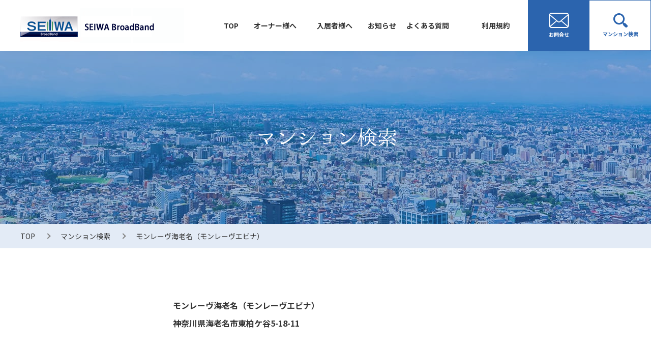

--- FILE ---
content_type: text/html; charset=UTF-8
request_url: https://www.slife-bb.com/mansion/%E3%83%A2%E3%83%B3%E3%83%AC%E3%83%BC%E3%83%B4%E6%B5%B7%E8%80%81%E5%90%8D%EF%BC%88%E3%83%A2%E3%83%B3%E3%83%AC%E3%83%BC%E3%83%B4%E3%82%A8%E3%83%93%E3%83%8A%EF%BC%89/
body_size: 6662
content:
<!DOCTYPE html>
<html>

<head>
	<!-- Google tag (gtag.js) -->
<script async src="https://www.googletagmanager.com/gtag/js?id=G-SETPPGW6LY"></script>
<script>
  window.dataLayer = window.dataLayer || [];
  function gtag(){dataLayer.push(arguments);}
  gtag('js', new Date());

  gtag('config', 'G-SETPPGW6LY');
</script>
<!-- End Google Tag Manager -->
<!-- Google tag (gtag.js) -->
<script async src="https://www.googletagmanager.com/gtag/js?id=G-SETPPGW6LY"></script>
<script>
  window.dataLayer = window.dataLayer || [];
  function gtag(){dataLayer.push(arguments);}
  gtag('js', new Date());

  gtag('config', 'G-SETPPGW6LY');
</script>

  <meta charset="utf-8">
  <meta name="format-detection" content="telephone=no">
  <meta name="viewport" content="width=device-width">

  <meta http-equiv="pragma" content="no-cache">
  <meta name="expires" content="0">
  <meta http-equiv="cache-control" content="no-store">

  <link rel="shortcut icon" href="/favicon.ico">
  <link rel="preconnect" href="https://fonts.googleapis.com">
  <link rel="preconnect" href="https://fonts.gstatic.com" crossorigin>
  <link href="https://fonts.googleapis.com/css2?family=Noto+Sans+JP:wght@400;500;700&display=swap" rel="stylesheet">

    <link rel="stylesheet" type="text/css" href="https://www.slife-bb.com/wp/wp-content/themes/seiwa/css/style.css?20240419">

  	<style>img:is([sizes="auto" i], [sizes^="auto," i]) { contain-intrinsic-size: 3000px 1500px }</style>
	
		<!-- All in One SEO 4.2.1.1 -->
		<title>モンレーヴ海老名（モンレーヴエビナ） | SEIWA BroadBand</title>
		<meta name="description" content="「SEIWA BroadBand」とは、光の無料インターネットが24時間使い放題のサービスです。SEIWA BroadBandを導入しているマンションを検索する事が出来ます。" />
		<meta name="robots" content="max-image-preview:large" />
		<link rel="canonical" href="https://www.slife-bb.com/mansion/%e3%83%a2%e3%83%b3%e3%83%ac%e3%83%bc%e3%83%b4%e6%b5%b7%e8%80%81%e5%90%8d%ef%bc%88%e3%83%a2%e3%83%b3%e3%83%ac%e3%83%bc%e3%83%b4%e3%82%a8%e3%83%93%e3%83%8a%ef%bc%89/" />
		<meta property="og:locale" content="ja_JP" />
		<meta property="og:site_name" content="SEIWA BroadBand | 光のある暮らしを" />
		<meta property="og:type" content="article" />
		<meta property="og:title" content="モンレーヴ海老名（モンレーヴエビナ） | SEIWA BroadBand" />
		<meta property="og:description" content="「SEIWA BroadBand」とは、光の無料インターネットが24時間使い放題のサービスです。SEIWA BroadBandを導入しているマンションを検索する事が出来ます。" />
		<meta property="og:url" content="https://www.slife-bb.com/mansion/%e3%83%a2%e3%83%b3%e3%83%ac%e3%83%bc%e3%83%b4%e6%b5%b7%e8%80%81%e5%90%8d%ef%bc%88%e3%83%a2%e3%83%b3%e3%83%ac%e3%83%bc%e3%83%b4%e3%82%a8%e3%83%93%e3%83%8a%ef%bc%89/" />
		<meta property="og:image" content="https://www.slife-bb.com/wp/wp-content/uploads/2022/09/og-image.jpg" />
		<meta property="og:image:secure_url" content="https://www.slife-bb.com/wp/wp-content/uploads/2022/09/og-image.jpg" />
		<meta property="og:image:width" content="1200" />
		<meta property="og:image:height" content="630" />
		<meta property="article:published_time" content="2022-06-27T08:22:26+00:00" />
		<meta property="article:modified_time" content="2025-11-10T03:19:55+00:00" />
		<meta name="twitter:card" content="summary" />
		<meta name="twitter:title" content="モンレーヴ海老名（モンレーヴエビナ） | SEIWA BroadBand" />
		<meta name="twitter:description" content="「SEIWA BroadBand」とは、光の無料インターネットが24時間使い放題のサービスです。SEIWA BroadBandを導入しているマンションを検索する事が出来ます。" />
		<meta name="twitter:image" content="https://www.slife-bb.com/wp/wp-content/uploads/2022/09/og-image.jpg" />
		<script type="application/ld+json" class="aioseo-schema">
			{"@context":"https:\/\/schema.org","@graph":[{"@type":"WebSite","@id":"https:\/\/www.slife-bb.com\/#website","url":"https:\/\/www.slife-bb.com\/","name":"SEIWA BroadBand","description":"\u5149\u306e\u3042\u308b\u66ae\u3089\u3057\u3092","inLanguage":"ja","publisher":{"@id":"https:\/\/www.slife-bb.com\/#organization"}},{"@type":"Organization","@id":"https:\/\/www.slife-bb.com\/#organization","name":"SEIWA-Life Navi","url":"https:\/\/www.slife-bb.com\/"},{"@type":"BreadcrumbList","@id":"https:\/\/www.slife-bb.com\/mansion\/%e3%83%a2%e3%83%b3%e3%83%ac%e3%83%bc%e3%83%b4%e6%b5%b7%e8%80%81%e5%90%8d%ef%bc%88%e3%83%a2%e3%83%b3%e3%83%ac%e3%83%bc%e3%83%b4%e3%82%a8%e3%83%93%e3%83%8a%ef%bc%89\/#breadcrumblist","itemListElement":[{"@type":"ListItem","@id":"https:\/\/www.slife-bb.com\/#listItem","position":1,"item":{"@type":"WebPage","@id":"https:\/\/www.slife-bb.com\/","name":"\u30db\u30fc\u30e0","description":"\u300cSEIWA BroadBand\u300d\u3068\u306f\u3001\u5149\u306e\u7121\u6599\u30a4\u30f3\u30bf\u30fc\u30cd\u30c3\u30c8\u304c24\u6642\u9593\u4f7f\u3044\u653e\u984c\u306e\u30b5\u30fc\u30d3\u30b9\u3067\u3059\u3002\u5165\u5c45\u8005\u69d8\u306e\u30a4\u30f3\u30bf\u30fc\u30cd\u30c3\u30c8\u3078\u306e\u4e0d\u5b89\u306e\u89e3\u6d88\u3084\u3001\u30aa\u30fc\u30ca\u30fc\u69d8\u3078\u306e\u9078\u3070\u308c\u308b\u30de\u30f3\u30b7\u30e7\u30f3\u3065\u304f\u308a\u3092\u304a\u624b\u4f1d\u3044\u3057\u307e\u3059\u3002","url":"https:\/\/www.slife-bb.com\/"},"nextItem":"https:\/\/www.slife-bb.com\/mansion\/%e3%83%a2%e3%83%b3%e3%83%ac%e3%83%bc%e3%83%b4%e6%b5%b7%e8%80%81%e5%90%8d%ef%bc%88%e3%83%a2%e3%83%b3%e3%83%ac%e3%83%bc%e3%83%b4%e3%82%a8%e3%83%93%e3%83%8a%ef%bc%89\/#listItem"},{"@type":"ListItem","@id":"https:\/\/www.slife-bb.com\/mansion\/%e3%83%a2%e3%83%b3%e3%83%ac%e3%83%bc%e3%83%b4%e6%b5%b7%e8%80%81%e5%90%8d%ef%bc%88%e3%83%a2%e3%83%b3%e3%83%ac%e3%83%bc%e3%83%b4%e3%82%a8%e3%83%93%e3%83%8a%ef%bc%89\/#listItem","position":2,"item":{"@type":"WebPage","@id":"https:\/\/www.slife-bb.com\/mansion\/%e3%83%a2%e3%83%b3%e3%83%ac%e3%83%bc%e3%83%b4%e6%b5%b7%e8%80%81%e5%90%8d%ef%bc%88%e3%83%a2%e3%83%b3%e3%83%ac%e3%83%bc%e3%83%b4%e3%82%a8%e3%83%93%e3%83%8a%ef%bc%89\/","name":"\u30e2\u30f3\u30ec\u30fc\u30f4\u6d77\u8001\u540d\uff08\u30e2\u30f3\u30ec\u30fc\u30f4\u30a8\u30d3\u30ca\uff09","description":"\u300cSEIWA BroadBand\u300d\u3068\u306f\u3001\u5149\u306e\u7121\u6599\u30a4\u30f3\u30bf\u30fc\u30cd\u30c3\u30c8\u304c24\u6642\u9593\u4f7f\u3044\u653e\u984c\u306e\u30b5\u30fc\u30d3\u30b9\u3067\u3059\u3002SEIWA BroadBand\u3092\u5c0e\u5165\u3057\u3066\u3044\u308b\u30de\u30f3\u30b7\u30e7\u30f3\u3092\u691c\u7d22\u3059\u308b\u4e8b\u304c\u51fa\u6765\u307e\u3059\u3002","url":"https:\/\/www.slife-bb.com\/mansion\/%e3%83%a2%e3%83%b3%e3%83%ac%e3%83%bc%e3%83%b4%e6%b5%b7%e8%80%81%e5%90%8d%ef%bc%88%e3%83%a2%e3%83%b3%e3%83%ac%e3%83%bc%e3%83%b4%e3%82%a8%e3%83%93%e3%83%8a%ef%bc%89\/"},"previousItem":"https:\/\/www.slife-bb.com\/#listItem"}]},{"@type":"Person","@id":"https:\/\/www.slife-bb.com\/author\/admin_seiwa\/#author","url":"https:\/\/www.slife-bb.com\/author\/admin_seiwa\/","name":"admin_seiwa","image":{"@type":"ImageObject","@id":"https:\/\/www.slife-bb.com\/mansion\/%e3%83%a2%e3%83%b3%e3%83%ac%e3%83%bc%e3%83%b4%e6%b5%b7%e8%80%81%e5%90%8d%ef%bc%88%e3%83%a2%e3%83%b3%e3%83%ac%e3%83%bc%e3%83%b4%e3%82%a8%e3%83%93%e3%83%8a%ef%bc%89\/#authorImage","url":"https:\/\/secure.gravatar.com\/avatar\/e68d65388755116fc7f01d66ce637a85616245f5e2d9ed86e54fc66230995a97?s=96&d=mm&r=g","width":96,"height":96,"caption":"admin_seiwa"}},{"@type":"WebPage","@id":"https:\/\/www.slife-bb.com\/mansion\/%e3%83%a2%e3%83%b3%e3%83%ac%e3%83%bc%e3%83%b4%e6%b5%b7%e8%80%81%e5%90%8d%ef%bc%88%e3%83%a2%e3%83%b3%e3%83%ac%e3%83%bc%e3%83%b4%e3%82%a8%e3%83%93%e3%83%8a%ef%bc%89\/#webpage","url":"https:\/\/www.slife-bb.com\/mansion\/%e3%83%a2%e3%83%b3%e3%83%ac%e3%83%bc%e3%83%b4%e6%b5%b7%e8%80%81%e5%90%8d%ef%bc%88%e3%83%a2%e3%83%b3%e3%83%ac%e3%83%bc%e3%83%b4%e3%82%a8%e3%83%93%e3%83%8a%ef%bc%89\/","name":"\u30e2\u30f3\u30ec\u30fc\u30f4\u6d77\u8001\u540d\uff08\u30e2\u30f3\u30ec\u30fc\u30f4\u30a8\u30d3\u30ca\uff09 | SEIWA BroadBand","description":"\u300cSEIWA BroadBand\u300d\u3068\u306f\u3001\u5149\u306e\u7121\u6599\u30a4\u30f3\u30bf\u30fc\u30cd\u30c3\u30c8\u304c24\u6642\u9593\u4f7f\u3044\u653e\u984c\u306e\u30b5\u30fc\u30d3\u30b9\u3067\u3059\u3002SEIWA BroadBand\u3092\u5c0e\u5165\u3057\u3066\u3044\u308b\u30de\u30f3\u30b7\u30e7\u30f3\u3092\u691c\u7d22\u3059\u308b\u4e8b\u304c\u51fa\u6765\u307e\u3059\u3002","inLanguage":"ja","isPartOf":{"@id":"https:\/\/www.slife-bb.com\/#website"},"breadcrumb":{"@id":"https:\/\/www.slife-bb.com\/mansion\/%e3%83%a2%e3%83%b3%e3%83%ac%e3%83%bc%e3%83%b4%e6%b5%b7%e8%80%81%e5%90%8d%ef%bc%88%e3%83%a2%e3%83%b3%e3%83%ac%e3%83%bc%e3%83%b4%e3%82%a8%e3%83%93%e3%83%8a%ef%bc%89\/#breadcrumblist"},"author":"https:\/\/www.slife-bb.com\/author\/admin_seiwa\/#author","creator":"https:\/\/www.slife-bb.com\/author\/admin_seiwa\/#author","datePublished":"2022-06-27T08:22:26+09:00","dateModified":"2025-11-10T03:19:55+09:00"}]}
		</script>
		<!-- All in One SEO -->

<meta name="cdp-version" content="1.3.0" />  <script src="https://www.slife-bb.com/wp/wp-content/themes/seiwa/js/lib/jquery-3.6.0.min.js"></script>
  <script src="https://www.slife-bb.com/wp/wp-content/themes/seiwa/js/lib/b_browser_switcher.js"></script>
</head>

<body class="wp-singular mansion-template-default single single-mansion postid-3309 wp-theme-seiwa">
	<!-- Google Tag Manager (noscript) -->
<noscript><iframe src="https://www.googletagmanager.com/ns.html?id=GTM-NWC7TPJ"
height="0" width="0" style="display:none;visibility:hidden"></iframe></noscript>
<!-- End Google Tag Manager (noscript) -->
  <div id="wrapper">
    <header>
      <div id="header" class="c-header outer-block">
              <div class="logo"><a href="https://www.slife-bb.com/"><img src="https://www.slife-bb.com/wp/wp-content/themes/seiwa/img/common/header_logo.png" alt="SEIWA BroadBand"></a></div>
                <div class="list-area">
          <ul class="list">
            <li><a href="https://www.slife-bb.com/">TOP</a></li>
            <li class="menu">
              <a class="txt" href="https://www.slife-bb.com/owner/">オーナー様へ</a>
              <ul class="sub-list c-menu-list">
                <li><a href="https://www.slife-bb.com/owner/flow/">新築・既築導⼊フロー</a></li>
                <li><a href="https://www.slife-bb.com/owner/faq/">オーナー様からの<br class="pc">よくあるご質問</a></li>
                <li><a href="https://www.slife-bb.com/owner/brand/">SEIWA BroadBandとは</a></li>
                <li><a href="https://www.slife-bb.com/owner/wifi6/">SEIWA BroadBand <br class="pc">Biz Wi-Fi6とは</a></li>
                <li><a href="https://www.slife-bb.com/owner/metal-plus/">SEIWA BroadBand <br class="pc">MetalPlusとは</a></li>
              </ul>
            </li>
            <li class="menu">
              <a href="https://www.slife-bb.com/inhabitant/" class="txt">入居者様へ</a>
              <ul class="sub-list c-menu-list">
                <li><a href="https://www.slife-bb.com/inhabitant/" class="sp">入居者様向けTOP</a></li>
                <li><a href="https://www.slife-bb.com/inhabitant/faq/">入居者様からの<br class="pc">よくあるご質問</a></li>
              </ul>
            </li>
            <li><a href="https://www.slife-bb.com/news/">お知らせ</a></li>
            <li><a href="https://www.slife-bb.com/inhabitant/faq/">よくある質問</a></li>
            <li><a href="https://www.slife-bb.com/wp/wp-content/uploads/2025/01/2ecbbe64c3e9b9c7a12c18aebac2ae29.pdf" target="_blank">利用規約</a></li>
          </ul>
          <ul class="btn-list">
            <li>
              <a href="https://www.slife-bb.com/contact/">
                <svg class="c-svg" width="40" height="30">
                  <use xlink:href="https://www.slife-bb.com/wp/wp-content/themes/seiwa/img/svg/sprite.min.svg#ico_contact" />
                </svg>
                <span class="txt">お問合せ</span>
              </a>
            </li>
            <li>
              <a href="https://www.slife-bb.com/mansion/">
                <svg class="c-svg" width="30" height="28">
                  <use xlink:href="https://www.slife-bb.com/wp/wp-content/themes/seiwa/img/svg/sprite.min.svg#ico_search" />
                </svg>
                <span class="txt">マンション検索</span>
              </a>
            </li>
          </ul>
        </div>
        <div class="btn-trigger sp" id="headerBtn">
          <span></span>
          <span></span>
          <span></span>
        </div>
      </div><!-- /header -->
    </header>
    <div class="cover-bg"></div>
<main class="contact outer-block">
  <section class="c-kv">
    <div class="mv-img">
      <img src="https://www.slife-bb.com/wp/wp-content/themes/seiwa/img/mansion/mv.jpg" alt="">
    </div>
    <h1 class="ttl">
      <img src="https://www.slife-bb.com/wp/wp-content/themes/seiwa/img/mansion/mansion.svg" alt="マンション検索">
    </h1>
  </section>
      <div class="c-breadcrumb">
      <div class="inner-block">
        <ul class="list-area">
          <li class="list">
            <a href="https://www.slife-bb.com/">TOP</a>
          </li>
          <li class="list">
            <a href="https://www.slife-bb.com/mansion/">マンション検索</a>
          </li>
          <li class="list">モンレーヴ海老名（モンレーヴエビナ）</li>
        </ul>
      </div>
    </div> <!-- c-breadcrumb -->
        <div class="inner-block result-box search-box">
      <div class="mansion-info">
        <p class="name">モンレーヴ海老名（モンレーヴエビナ）</p>
        <p class="address">神奈川県海老名市東柏ケ谷5-18-11</p>
	  </div>
	  <table class="result">
       <tr>
          <th>速度<br>*ベストエフォート式</th>
          <td>
            <div class="mansion-equipment">
        <span style="color: #2b64ae;"><b><p class="speed"><a href="https://www.slife-bb.com/contact/" >お問合せ</a>ください。</p></b></span></div>
          </td>
        </tr>
		  <tr>
          <th>宅内設備</th>
          <td>
            <span style="color: #2b64ae;"><div class="mansion-equipment"><b><p class="equipment">壁側有線LAN差込口1箇所<br><a href="https://www.slife-bb.com/inhabitant/#wifi" >コンセント式Wi-Fiルーター設置</a></p></b></span></div>
          </td>
        </tr>
        <tr>
          <th>他社マンションタイプ設備(有料)<br>（個別有料回線でお申込みいただけるマンションタイプ設備の導入有無）</th>
          <td>
            <div class="none"></div>
          </td>
        </tr>
	    
	    
		
	
      </table>
    </div>
  
</main>


<footer>
  <div id="footer" class="outer-block c-footer">
    <div class="inner-block">
      <div class="logo"><img src="https://www.slife-bb.com/wp/wp-content/themes/seiwa/img/common/fotter_logo.png" alt=""></div>
      <div class="link-area">
        <ul class="list">
          <li><a href="https://www.slife-bb.com/" class="txt">TOP</a></li>
          <li>
            <a class="txt" href="https://www.slife-bb.com/owner/">オーナー様へ</a>
            <ul class="sub-list c-menu-list">
              <li><a href="https://www.slife-bb.com/owner/flow/">新築・既築導⼊フロー</a></li>
              <li><a href="https://www.slife-bb.com/owner/faq/">オーナー様からの<br class="pc">よくあるご質問</a></li>
              <li><a href="https://www.slife-bb.com/owner/brand/">SEIWA BroadBandとは</a></li>
              <li><a href="https://www.slife-bb.com/owner/wifi6/">SEIWA BroadBand <br class="pc">Biz Wi-Fi6とは</a></li>
              <li><a href="https://www.slife-bb.com/owner/metal-plus/">SEIWA BroadBand <br class="pc">MetalPlusとは</a></li>
            </ul>
          </li>
          <li>
            <a class="txt" href="https://www.slife-bb.com/inhabitant/">入居者様へ</a>
            <ul class="sub-list c-menu-list">
              <li><a href="https://www.slife-bb.com/inhabitant/faq/">入居者様からの<br class="pc">よくあるご質問</a></li>
            </ul>
          </li>
          <li>
            <a class="txt" href="https://www.slife-bb.com/mansion/">マンション検索</a>
            <a class="txt" href="https://www.slife-bb.com/news/">お知らせ</a>
            <a class="txt" href="https://www.slife-bb.com/contact/">お問合せ</a>
          </li>
          <li>
            <a class="txt" href="https://www.slife-bb.com/inhabitant/">はじめにお読みください</a>
          </li>
        </ul>
        <div class="relate-box">
          <p class="ttl">関連サイト</p>
          <ul class="relate-list">
            <li><a href="https://www.seiwa-stss.jp/" target="_blank">生和コーポレーション株式会社</a></li>
            <li><a href="https://www.seiwa-fudosan.jp/" target="_blank">生和不動産株式会社</a></li>
            <li><a href="https://kariage.co.jp/" target="_blank">生和不動産保証株式会社</a></li>
            <li><a href="https://www.seiwa-amenity.jp/" target="_blank">生和アメニティ株式会社</a></li>
          </ul>
        </div>
      </div>
    </div><!-- /inner-block -->
    <div class="bottom-area">
      <div class="inner-block">
        <p class="copyright">Copyright © Fiberplus., ALL RIGHTS RESERVED.</p>
      </div>
    </div>
  </div>
</footer>

<div id="pagetop">
  <div class="btn">
    <a href="#wrapper"></a>
  </div>
</div>
<div id="ai_chat" onclick='window.open("https://app.chatplus.jp/chat/visitor/94b3f23e_1?t=btn", "chat_plus_jp_window", "width=410, height=520, right=0, bottom=0, menubar=no, toolbar=no, scrollbars=no, location=no");'>
  <button type="button">
    <div class="content">
      <div class="img"><img src="https://www.slife-bb.com/wp/wp-content/themes/seiwa/img/common/ai_img.png" alt=""></div>
      <p class="txt"><span class="size_l">AI</span>チャットで<br>相談してみる</p>
    </div>
  </button>
</div>


<script type="speculationrules">
{"prefetch":[{"source":"document","where":{"and":[{"href_matches":"\/*"},{"not":{"href_matches":["\/wp\/wp-*.php","\/wp\/wp-admin\/*","\/wp\/wp-content\/uploads\/*","\/wp\/wp-content\/*","\/wp\/wp-content\/plugins\/*","\/wp\/wp-content\/themes\/seiwa\/*","\/*\\?(.+)"]}},{"not":{"selector_matches":"a[rel~=\"nofollow\"]"}},{"not":{"selector_matches":".no-prefetch, .no-prefetch a"}}]},"eagerness":"conservative"}]}
</script>
<link rel='stylesheet' id='wp-block-library-css' href='https://www.slife-bb.com/wp/wp-includes/css/dist/block-library/style.min.css?ver=6.8.3' type='text/css' media='all' />
<style id='classic-theme-styles-inline-css' type='text/css'>
/*! This file is auto-generated */
.wp-block-button__link{color:#fff;background-color:#32373c;border-radius:9999px;box-shadow:none;text-decoration:none;padding:calc(.667em + 2px) calc(1.333em + 2px);font-size:1.125em}.wp-block-file__button{background:#32373c;color:#fff;text-decoration:none}
</style>
<style id='global-styles-inline-css' type='text/css'>
:root{--wp--preset--aspect-ratio--square: 1;--wp--preset--aspect-ratio--4-3: 4/3;--wp--preset--aspect-ratio--3-4: 3/4;--wp--preset--aspect-ratio--3-2: 3/2;--wp--preset--aspect-ratio--2-3: 2/3;--wp--preset--aspect-ratio--16-9: 16/9;--wp--preset--aspect-ratio--9-16: 9/16;--wp--preset--color--black: #000000;--wp--preset--color--cyan-bluish-gray: #abb8c3;--wp--preset--color--white: #ffffff;--wp--preset--color--pale-pink: #f78da7;--wp--preset--color--vivid-red: #cf2e2e;--wp--preset--color--luminous-vivid-orange: #ff6900;--wp--preset--color--luminous-vivid-amber: #fcb900;--wp--preset--color--light-green-cyan: #7bdcb5;--wp--preset--color--vivid-green-cyan: #00d084;--wp--preset--color--pale-cyan-blue: #8ed1fc;--wp--preset--color--vivid-cyan-blue: #0693e3;--wp--preset--color--vivid-purple: #9b51e0;--wp--preset--gradient--vivid-cyan-blue-to-vivid-purple: linear-gradient(135deg,rgba(6,147,227,1) 0%,rgb(155,81,224) 100%);--wp--preset--gradient--light-green-cyan-to-vivid-green-cyan: linear-gradient(135deg,rgb(122,220,180) 0%,rgb(0,208,130) 100%);--wp--preset--gradient--luminous-vivid-amber-to-luminous-vivid-orange: linear-gradient(135deg,rgba(252,185,0,1) 0%,rgba(255,105,0,1) 100%);--wp--preset--gradient--luminous-vivid-orange-to-vivid-red: linear-gradient(135deg,rgba(255,105,0,1) 0%,rgb(207,46,46) 100%);--wp--preset--gradient--very-light-gray-to-cyan-bluish-gray: linear-gradient(135deg,rgb(238,238,238) 0%,rgb(169,184,195) 100%);--wp--preset--gradient--cool-to-warm-spectrum: linear-gradient(135deg,rgb(74,234,220) 0%,rgb(151,120,209) 20%,rgb(207,42,186) 40%,rgb(238,44,130) 60%,rgb(251,105,98) 80%,rgb(254,248,76) 100%);--wp--preset--gradient--blush-light-purple: linear-gradient(135deg,rgb(255,206,236) 0%,rgb(152,150,240) 100%);--wp--preset--gradient--blush-bordeaux: linear-gradient(135deg,rgb(254,205,165) 0%,rgb(254,45,45) 50%,rgb(107,0,62) 100%);--wp--preset--gradient--luminous-dusk: linear-gradient(135deg,rgb(255,203,112) 0%,rgb(199,81,192) 50%,rgb(65,88,208) 100%);--wp--preset--gradient--pale-ocean: linear-gradient(135deg,rgb(255,245,203) 0%,rgb(182,227,212) 50%,rgb(51,167,181) 100%);--wp--preset--gradient--electric-grass: linear-gradient(135deg,rgb(202,248,128) 0%,rgb(113,206,126) 100%);--wp--preset--gradient--midnight: linear-gradient(135deg,rgb(2,3,129) 0%,rgb(40,116,252) 100%);--wp--preset--font-size--small: 13px;--wp--preset--font-size--medium: 20px;--wp--preset--font-size--large: 36px;--wp--preset--font-size--x-large: 42px;--wp--preset--spacing--20: 0.44rem;--wp--preset--spacing--30: 0.67rem;--wp--preset--spacing--40: 1rem;--wp--preset--spacing--50: 1.5rem;--wp--preset--spacing--60: 2.25rem;--wp--preset--spacing--70: 3.38rem;--wp--preset--spacing--80: 5.06rem;--wp--preset--shadow--natural: 6px 6px 9px rgba(0, 0, 0, 0.2);--wp--preset--shadow--deep: 12px 12px 50px rgba(0, 0, 0, 0.4);--wp--preset--shadow--sharp: 6px 6px 0px rgba(0, 0, 0, 0.2);--wp--preset--shadow--outlined: 6px 6px 0px -3px rgba(255, 255, 255, 1), 6px 6px rgba(0, 0, 0, 1);--wp--preset--shadow--crisp: 6px 6px 0px rgba(0, 0, 0, 1);}:where(.is-layout-flex){gap: 0.5em;}:where(.is-layout-grid){gap: 0.5em;}body .is-layout-flex{display: flex;}.is-layout-flex{flex-wrap: wrap;align-items: center;}.is-layout-flex > :is(*, div){margin: 0;}body .is-layout-grid{display: grid;}.is-layout-grid > :is(*, div){margin: 0;}:where(.wp-block-columns.is-layout-flex){gap: 2em;}:where(.wp-block-columns.is-layout-grid){gap: 2em;}:where(.wp-block-post-template.is-layout-flex){gap: 1.25em;}:where(.wp-block-post-template.is-layout-grid){gap: 1.25em;}.has-black-color{color: var(--wp--preset--color--black) !important;}.has-cyan-bluish-gray-color{color: var(--wp--preset--color--cyan-bluish-gray) !important;}.has-white-color{color: var(--wp--preset--color--white) !important;}.has-pale-pink-color{color: var(--wp--preset--color--pale-pink) !important;}.has-vivid-red-color{color: var(--wp--preset--color--vivid-red) !important;}.has-luminous-vivid-orange-color{color: var(--wp--preset--color--luminous-vivid-orange) !important;}.has-luminous-vivid-amber-color{color: var(--wp--preset--color--luminous-vivid-amber) !important;}.has-light-green-cyan-color{color: var(--wp--preset--color--light-green-cyan) !important;}.has-vivid-green-cyan-color{color: var(--wp--preset--color--vivid-green-cyan) !important;}.has-pale-cyan-blue-color{color: var(--wp--preset--color--pale-cyan-blue) !important;}.has-vivid-cyan-blue-color{color: var(--wp--preset--color--vivid-cyan-blue) !important;}.has-vivid-purple-color{color: var(--wp--preset--color--vivid-purple) !important;}.has-black-background-color{background-color: var(--wp--preset--color--black) !important;}.has-cyan-bluish-gray-background-color{background-color: var(--wp--preset--color--cyan-bluish-gray) !important;}.has-white-background-color{background-color: var(--wp--preset--color--white) !important;}.has-pale-pink-background-color{background-color: var(--wp--preset--color--pale-pink) !important;}.has-vivid-red-background-color{background-color: var(--wp--preset--color--vivid-red) !important;}.has-luminous-vivid-orange-background-color{background-color: var(--wp--preset--color--luminous-vivid-orange) !important;}.has-luminous-vivid-amber-background-color{background-color: var(--wp--preset--color--luminous-vivid-amber) !important;}.has-light-green-cyan-background-color{background-color: var(--wp--preset--color--light-green-cyan) !important;}.has-vivid-green-cyan-background-color{background-color: var(--wp--preset--color--vivid-green-cyan) !important;}.has-pale-cyan-blue-background-color{background-color: var(--wp--preset--color--pale-cyan-blue) !important;}.has-vivid-cyan-blue-background-color{background-color: var(--wp--preset--color--vivid-cyan-blue) !important;}.has-vivid-purple-background-color{background-color: var(--wp--preset--color--vivid-purple) !important;}.has-black-border-color{border-color: var(--wp--preset--color--black) !important;}.has-cyan-bluish-gray-border-color{border-color: var(--wp--preset--color--cyan-bluish-gray) !important;}.has-white-border-color{border-color: var(--wp--preset--color--white) !important;}.has-pale-pink-border-color{border-color: var(--wp--preset--color--pale-pink) !important;}.has-vivid-red-border-color{border-color: var(--wp--preset--color--vivid-red) !important;}.has-luminous-vivid-orange-border-color{border-color: var(--wp--preset--color--luminous-vivid-orange) !important;}.has-luminous-vivid-amber-border-color{border-color: var(--wp--preset--color--luminous-vivid-amber) !important;}.has-light-green-cyan-border-color{border-color: var(--wp--preset--color--light-green-cyan) !important;}.has-vivid-green-cyan-border-color{border-color: var(--wp--preset--color--vivid-green-cyan) !important;}.has-pale-cyan-blue-border-color{border-color: var(--wp--preset--color--pale-cyan-blue) !important;}.has-vivid-cyan-blue-border-color{border-color: var(--wp--preset--color--vivid-cyan-blue) !important;}.has-vivid-purple-border-color{border-color: var(--wp--preset--color--vivid-purple) !important;}.has-vivid-cyan-blue-to-vivid-purple-gradient-background{background: var(--wp--preset--gradient--vivid-cyan-blue-to-vivid-purple) !important;}.has-light-green-cyan-to-vivid-green-cyan-gradient-background{background: var(--wp--preset--gradient--light-green-cyan-to-vivid-green-cyan) !important;}.has-luminous-vivid-amber-to-luminous-vivid-orange-gradient-background{background: var(--wp--preset--gradient--luminous-vivid-amber-to-luminous-vivid-orange) !important;}.has-luminous-vivid-orange-to-vivid-red-gradient-background{background: var(--wp--preset--gradient--luminous-vivid-orange-to-vivid-red) !important;}.has-very-light-gray-to-cyan-bluish-gray-gradient-background{background: var(--wp--preset--gradient--very-light-gray-to-cyan-bluish-gray) !important;}.has-cool-to-warm-spectrum-gradient-background{background: var(--wp--preset--gradient--cool-to-warm-spectrum) !important;}.has-blush-light-purple-gradient-background{background: var(--wp--preset--gradient--blush-light-purple) !important;}.has-blush-bordeaux-gradient-background{background: var(--wp--preset--gradient--blush-bordeaux) !important;}.has-luminous-dusk-gradient-background{background: var(--wp--preset--gradient--luminous-dusk) !important;}.has-pale-ocean-gradient-background{background: var(--wp--preset--gradient--pale-ocean) !important;}.has-electric-grass-gradient-background{background: var(--wp--preset--gradient--electric-grass) !important;}.has-midnight-gradient-background{background: var(--wp--preset--gradient--midnight) !important;}.has-small-font-size{font-size: var(--wp--preset--font-size--small) !important;}.has-medium-font-size{font-size: var(--wp--preset--font-size--medium) !important;}.has-large-font-size{font-size: var(--wp--preset--font-size--large) !important;}.has-x-large-font-size{font-size: var(--wp--preset--font-size--x-large) !important;}
:where(.wp-block-post-template.is-layout-flex){gap: 1.25em;}:where(.wp-block-post-template.is-layout-grid){gap: 1.25em;}
:where(.wp-block-columns.is-layout-flex){gap: 2em;}:where(.wp-block-columns.is-layout-grid){gap: 2em;}
:root :where(.wp-block-pullquote){font-size: 1.5em;line-height: 1.6;}
</style>
<script type="text/javascript" src="https://www.slife-bb.com/wp/wp-content/themes/seiwa/js/common.js"></script>
</body>

</html>

--- FILE ---
content_type: text/css
request_url: https://www.slife-bb.com/wp/wp-content/themes/seiwa/css/style.css?20240419
body_size: 17477
content:
@charset "UTF-8";
/* -----------------------------------------------
* Plugins エントリーポイント
-------------------------------------------------- */
/*------------------------------------------------------------------------------
  reset PC
------------------------------------------------------------------------------*/
html,
input,
textarea,
select,
button {
  font-family: "Noto Sans JP", "游ゴシック体", YuGothic, "游ゴシック", "Yu Gothic", "メイリオ", Meiryo, sans-serif;
  font-weight: 400;
  font-size: 16px;
}

html {
  color: #333333;
  background: #fff;
  font-size: 16px;
  line-height: 1.6;
  word-break: break-all;
}

body {
  background: #fff;
  margin: 0;
  width: 100%;
}

*,
*::before,
*::after {
  -webkit-box-sizing: border-box;
          box-sizing: border-box;
}

img {
  border: 0;
  margin: 0;
  vertical-align: top;
  max-width: 100%;
}

p {
  margin: 0;
  padding: 0;
  overflow-wrap: break-word;
  word-wrap: break-word;
}

a {
  color: #333333;
  text-decoration: none;
}

input,
select,
textarea,
button {
  margin: 0;
  padding: 0;
  background: none;
  border: none;
  border-radius: 0;
  outline: none;
  -webkit-appearance: none;
     -moz-appearance: none;
          appearance: none;
}

select::-ms-expand {
  display: none;
}

textarea {
  resize: vertical;
}

::-webkit-input-placeholder {
  color: #ccc;
}

:-ms-input-placeholder {
  color: #ccc;
}

::-ms-input-placeholder {
  color: #ccc;
}

::-moz-placeholder {
  color: #ccc;
}

::placeholder {
  color: #ccc;
}

button {
  border: none;
  cursor: pointer;
}

label {
  cursor: pointer;
}

table {
  border-collapse: collapse;
}

ul,
ol {
  list-style: none;
  margin: 0;
  padding: 0;
}

h1,
h2,
h3,
h4,
h5,
h6 {
  font-size: 14px;
  font-weight: 500;
  margin: 0;
  padding: 0;
}

main {
  display: block;
  padding-top: 100px;
}

.outer-block {
  min-width: 1260px;
}

.inner-block {
  position: relative;
  width: 1260px;
  padding: 100px 30px;
}

#wrapper {
  position: relative;
}

dl,
dt,
dd {
  padding: 0;
  margin: 0;
}
.c-svg {
  display: inline-block;
  fill: currentColor;
  vertical-align: top;
}

/*------------------------------------------------------------------------------
  reset SP
------------------------------------------------------------------------------*/
* {
  word-wrap: break-word;
}

/* --------------------------------
c-header
----------------------------------- */
.c-header {
  height: 100px;
  background-color: #fff;
  display: -webkit-box;
  display: -webkit-flex;
  display: -ms-flexbox;
  display: flex;
  -webkit-box-align: center;
  -webkit-align-items: center;
      -ms-flex-align: center;
          align-items: center;
  padding-left: 40px;
  position: fixed;
  width: 100%;
  right: 0;
  left: 0;
  top: 0;
  margin: auto;
  z-index: 5555;
  -webkit-box-shadow: 0px 4px 17px -10px rgba(0, 0, 0, 0.1);
          box-shadow: 0px 4px 17px -10px rgba(0, 0, 0, 0.1);
}
.c-header .list .menu:before {
  position: absolute;
  content: "";
}
.c-header .list .menu .txt:before, .c-header .list .menu .txt:after {
  position: absolute;
  content: "";
  width: 15px;
  height: 1px;
  background-color: #fff;
  right: 13px;
  top: 20px;
  margin: auto;
  left: auto;
  opacity: 1;
  bottom: auto;
}
.c-header .list .menu .txt:after {
  -webkit-transform: rotate(90deg);
          transform: rotate(90deg);
  -webkit-transition: 0.3s ease-in-out;
  transition: 0.3s ease-in-out;
  -webkit-transition-property: -webkit-transform;
  transition-property: -webkit-transform;
  transition-property: transform;
  transition-property: transform, -webkit-transform;
}
.c-header .list .menu,
.c-header .list > li > a {
  font-weight: bold;
  letter-spacing: 0;
  display: -webkit-box;
  display: -webkit-flex;
  display: -ms-flexbox;
  display: flex;
  -webkit-box-align: center;
  -webkit-align-items: center;
      -ms-flex-align: center;
          align-items: center;
  height: 100%;
  position: relative;
}
.c-header .list .menu:after,
.c-header .list > li > a:after {
  position: absolute;
  content: "";
  width: 100%;
  height: 2px;
  background-color: #2b64ae;
  bottom: 0;
  right: 0;
  left: 0;
  margin: auto;
  opacity: 0;
}
.c-header .list .menu {
  cursor: pointer;
  -webkit-transition: 0.3s ease-in-out;
  transition: 0.3s ease-in-out;
  -webkit-transition-property: color;
  transition-property: color;
}
.c-header .list .menu:after {
  -webkit-transition: 0.3s ease-in-out;
  transition: 0.3s ease-in-out;
  -webkit-transition-property: opacity;
  transition-property: opacity;
}
.c-header .sub-list {
  z-index: 55;
}
.c-header .sub-list li {
  background-color: #e3ebf6;
}
.c-header .sub-list li:not(:last-of-type) {
  border-bottom: 1px solid #fff;
}
.c-header .sub-list a {
  display: -webkit-box;
  display: -webkit-flex;
  display: -ms-flexbox;
  display: flex;
  -webkit-box-align: center;
  -webkit-align-items: center;
      -ms-flex-align: center;
          align-items: center;
}
.c-header .btn-list {
  display: -webkit-box;
  display: -webkit-flex;
  display: -ms-flexbox;
  display: flex;
}
.c-header .btn-list a {
  height: 100%;
  display: -webkit-box;
  display: -webkit-flex;
  display: -ms-flexbox;
  display: flex;
  -webkit-box-orient: vertical;
  -webkit-box-direction: normal;
  -webkit-flex-direction: column;
      -ms-flex-direction: column;
          flex-direction: column;
  -webkit-box-pack: center;
  -webkit-justify-content: center;
      -ms-flex-pack: center;
          justify-content: center;
  -webkit-box-align: center;
  -webkit-align-items: center;
      -ms-flex-align: center;
          align-items: center;
  font-weight: bold;
  letter-spacing: 0;
}
.c-header .btn-list .txt {
  display: block;
}
.c-header .btn-list li {
  border-top: 1px solid #2b64ae;
  border-bottom: 1px solid #2b64ae;
  border-right: 1px solid #2b64ae;
}
.c-header .btn-list li:first-of-type a {
  background-color: #2b64ae;
  color: #fff;
  border-left: 1px solid #2b64ae;
}
.c-header .btn-list li:last-of-type a {
  background-color: #fff;
  color: #2b64ae;
  border-left: 1px solid #fff;
}
.c-header .list-area {
  margin-left: auto;
}

::-webkit-full-page-media, :future, :root header .list-area {
  -webkit-overflow-scrolling: auto;
}

/*=============================
.btn-trigger
=============================*/
.btn-trigger {
  position: relative;
  width: 60px;
  height: 60px;
  cursor: pointer;
  display: block;
}

.btn-trigger span {
  position: absolute;
  left: 0;
  width: 30px;
  height: 2px;
  background-color: #2b64ae;
  border-radius: 4px;
  display: inline-block;
  right: 0;
  margin: auto;
}

.btn-trigger,
.btn-trigger span {
  -webkit-transition: all 0.5s;
  transition: all 0.5s;
  -webkit-box-sizing: border-box;
          box-sizing: border-box;
}

.btn-trigger span:nth-of-type(1) {
  top: 22px;
}

.btn-trigger span:nth-of-type(2) {
  top: 0;
  bottom: 0;
}

.btn-trigger span:nth-of-type(3) {
  bottom: 22px;
}

/*=============================
#headerBtn
=============================*/
#headerBtn.active span:nth-of-type(1) {
  -webkit-transform: translateY(8px) rotate(-45deg);
  transform: translateY(8px) rotate(-45deg);
}

#headerBtn.active span:nth-of-type(2) {
  opacity: 0;
}

#headerBtn.active span:nth-of-type(3) {
  -webkit-transform: translateY(-6px) rotate(45deg);
  transform: translateY(-6px) rotate(45deg);
}

.c-footer {
  background-color: #e3ebf6;
}
.c-footer .logo {
  padding-bottom: 35px;
  border-bottom: 1px solid #2b64ae;
}
.c-footer > .inner-block {
  padding-top: 34px;
  padding-bottom: 50px;
}
.c-footer .list {
  margin-top: 32px;
  display: -webkit-box;
  display: -webkit-flex;
  display: -ms-flexbox;
  display: flex;
  gap: 0 20px;
}
.c-footer .list > li .txt {
  font-size: 18px;
  font-weight: 500;
  letter-spacing: 0.025em;
}
.c-footer .list > li > a {
  display: block;
}
.c-footer .list > li > a + a {
  margin-top: 20px;
}
.c-footer .sub-list {
  margin-top: 20px;
}
.c-footer .sub-list a {
  padding-top: 5px;
  padding-bottom: 5px;
  font-weight: normal;
}
.c-footer .sub-list a:after {
  bottom: auto;
  top: 16.5px;
}
.c-footer .relate-box {
  display: -webkit-box;
  display: -webkit-flex;
  display: -ms-flexbox;
  display: flex;
  margin-top: 45px;
}
.c-footer .relate-box .ttl {
  font-size: 24px;
  font-weight: bold;
  letter-spacing: 0.025em;
  width: 240px;
}
.c-footer .relate-list {
  display: -webkit-box;
  display: -webkit-flex;
  display: -ms-flexbox;
  display: flex;
  -webkit-justify-content: space-around;
      -ms-flex-pack: distribute;
          justify-content: space-around;
  gap: 0 27px;
}
.c-footer .relate-list a {
  background-color: #fff;
  display: -webkit-box;
  display: -webkit-flex;
  display: -ms-flexbox;
  display: flex;
  font-size: 12px;
  -webkit-box-pack: center;
  -webkit-justify-content: center;
      -ms-flex-pack: center;
          justify-content: center;
  -webkit-box-align: center;
  -webkit-align-items: center;
      -ms-flex-align: center;
          align-items: center;
  height: 70px;
  font-weight: 500;
  letter-spacing: 0.025em;
  border: 1px solid #fff;
}
.c-footer .bottom-area {
  background-color: #2b64ae;
  color: #fff;
}
.c-footer .bottom-area .inner-block {
  padding-top: 47px;
  padding-bottom: 47px;
}
.c-footer .bottom-area a {
  color: #fff;
  font-weight: bold;
  letter-spacing: 0.025em;
}
.c-footer .bottom-list {
  display: -webkit-box;
  display: -webkit-flex;
  display: -ms-flexbox;
  display: flex;
  gap: 0 102px;
}
.c-footer .copyright {
  font-weight: bold;
  letter-spacing: 0.025em;
}
#pagetop .btn {
  width: 80px;
  height: 80px;
  background-color: #2b64ae;
  z-index: 1555;
}
#pagetop .btn a {
  display: -webkit-box;
  display: -webkit-flex;
  display: -ms-flexbox;
  display: flex;
  position: relative;
  height: 100%;
  -webkit-box-pack: center;
  -webkit-justify-content: center;
      -ms-flex-pack: center;
          justify-content: center;
  -webkit-box-align: center;
  -webkit-align-items: center;
      -ms-flex-align: center;
          align-items: center;
}
#pagetop .btn a:after {
  position: absolute;
  content: "";
  width: 15px;
  height: 15px;
  border-top: 3px solid #fff;
  border-right: 3px solid #fff;
  -webkit-transform: rotate(-45deg);
          transform: rotate(-45deg);
  right: 0;
  left: 0;
  top: 7px;
  bottom: 0;
  margin: auto;
}

#ai_chat {
  width: 180px;
  height: 180px;
  border-radius: 555px;
  z-index: 555;
  cursor: pointer;
}
#ai_chat button {
  color: #fff;
  position: relative;
  z-index: 1;
  display: block;
  height: 100%;
  width: 180px;
  height: 180px;
  border-radius: 555px;
  letter-spacing: 0.05em;
  font-weight: 500;
  line-height: 1.33;
  background-color: #2b64ae;
  border: 3px solid #2b64ae;
}
#ai_chat .txt {
  text-align: center;
  font-weight: 500;
  letter-spacing: 0.05em;
  font-size: 18px;
  line-height: 1.33;
  margin-top: -2px;
}
#ai_chat .img {
  width: -webkit-fit-content;
  width: -moz-fit-content;
  width: fit-content;
  margin: 0 auto;
}
#ai_chat .size_l {
  font-size: 24px;
  font-weight: 500;
}
#ai_chat .content {
  position: absolute;
  right: 0;
  left: 0;
  top: -23px;
  margin: auto;
}

.c-kv {
  position: relative;
}
.c-kv .mv-img {
  position: relative;
  height: 340px;
}
.c-kv .mv-img:after {
  background: #2b64ae;
  width: 100%;
  content: "";
  position: absolute;
  top: 0;
  right: 0;
  bottom: 0;
  left: 0;
  background-color: #2b64ae;
  opacity: 0.3;
}
.c-kv .mv-img img {
  width: 100%;
  height: 100%;
  -o-object-fit: cover;
     object-fit: cover;
}
.c-kv .ttl {
  position: absolute;
  top: 50%;
  left: 50%;
  -webkit-transform: translate(-50%, -50%);
          transform: translate(-50%, -50%);
}

.c-breadcrumb {
  background: #e3ebf6;
}
.c-breadcrumb .inner-block {
  padding: 13px 30px;
}
.c-breadcrumb .list-area {
  display: -webkit-box;
  display: -webkit-flex;
  display: -ms-flexbox;
  display: flex;
}
.c-breadcrumb .list-area .list {
  position: relative;
  padding: 0 50px 0 0;
  font-size: 14px;
}
.c-breadcrumb .list-area .list:after {
  position: absolute;
  content: "";
  width: 8px;
  height: 8px;
  border-top: 2px solid #818181;
  border-right: 2px solid #818181;
  -webkit-transform: rotate(45deg);
  transform: rotate(45deg);
  right: 21px;
  top: 0;
  bottom: 0;
  margin: auto;
}
.c-breadcrumb .list-area .list:last-child::after {
  display: none;
}

.c-ttl01 {
  padding-bottom: 50px;
  position: relative;
}
.c-ttl01:after {
  position: absolute;
  content: "";
  width: 150px;
  height: 1px;
  background-color: #2b64ae;
  bottom: 0;
  left: 0;
}

.c-ttl02 {
  padding-bottom: 50px;
  position: relative;
  display: inline-block;
}
.c-ttl02:after {
  position: absolute;
  content: "";
  width: 150px;
  height: 1px;
  background-color: #2b64ae;
  right: 0;
  left: 0;
  bottom: 0;
  margin: auto;
}

.c-menu-list > li > a,
.c-menu-txt {
  font-weight: 500;
  letter-spacing: 0.05em;
  line-height: 1.5;
  display: block;
  position: relative;
  padding-left: 25px;
}
.c-menu-list > li > a:after,
.c-menu-txt:after {
  position: absolute;
  content: "";
  width: 15px;
  height: 1px;
  background-color: #2b64ae;
  left: 0;
  top: 0;
  bottom: 0;
  margin: auto;
}

.c-news a,
.c-news-list {
  position: relative;
  background-color: #fff;
  display: block;
}
.c-news a .date,
.c-news-list .date {
  letter-spacing: 0.025em;
  color: #aaaaaa;
  font-weight: 500;
}
.c-news a .txt,
.c-news-list .txt {
  letter-spacing: 0.025em;
  font-weight: 500;
  line-height: 1.5;
  display: -webkit-box;
  overflow: hidden;
  -webkit-line-clamp: 2;
  -webkit-box-orient: vertical;
}

.c-term {
  letter-spacing: 0.025em;
  font-weight: bold;
  color: #fff;
  display: -webkit-box;
  display: -webkit-flex;
  display: -ms-flexbox;
  display: flex;
  -webkit-box-align: center;
  -webkit-align-items: center;
      -ms-flex-align: center;
          align-items: center;
  -webkit-box-pack: center;
  -webkit-justify-content: center;
      -ms-flex-pack: center;
          justify-content: center;
  padding: 2px 5px;
  width: 120px;
}
.c-term.pink {
  background-color: #e90f61;
}
.c-term.blue {
  background-color: #2b64ae;
}

.home .mv-block .c-term {
  width: 120px;
}

.news.outer-block .news-detail-box .c-term {
  min-width: 120px;
  width: auto;
}
.c-news-list a {
  display: -webkit-box;
  display: -webkit-flex;
  display: -ms-flexbox;
  display: flex;
  -webkit-box-align: center;
  -webkit-align-items: center;
      -ms-flex-align: center;
          align-items: center;
  padding: 30px;
  -webkit-box-shadow: rgba(50, 113, 183, 0.4) 0px 4px 21px -9px;
          box-shadow: rgba(50, 113, 183, 0.4) 0px 4px 21px -9px;
  position: relative;
}
.c-news-list a:after {
  position: absolute;
  content: "";
  width: 12px;
  height: 12px;
  border-top: 2px solid #818181;
  border-right: 2px solid #818181;
  -webkit-transform: rotate(45deg);
          transform: rotate(45deg);
  right: 30px;
  top: 0;
  bottom: 0;
  margin: auto;
  -webkit-transition: 0.3s ease-in-out;
  transition: 0.3s ease-in-out;
  -webkit-transition-property: right;
  transition-property: right;
}
.c-news-list .date {
  margin-left: 30px;
  margin-top: auto;
  margin-bottom: auto;
}
.c-news-list .ttl {
  letter-spacing: 0.025em;
  max-width: 820px;
  width: 100%;
  overflow: hidden;
  padding-right: 1.5em;
  text-overflow: clip;
  white-space: nowrap;
}
.c-news-list .ttl.ellipsis {
  position: relative;
}
.c-news-list .ttl.ellipsis::before, .c-news-list .ttl.ellipsis::after {
  content: "";
  display: block;
  position: absolute;
  bottom: 0;
  top: 0;
  margin: auto;
  -webkit-transition: 0.3s ease-in-out;
  transition: 0.3s ease-in-out;
}
.c-news-list .ttl.ellipsis::before {
  background: #fff;
  width: 1.5em;
  height: 100%;
  right: 0;
}
.c-news-list .ttl.ellipsis::after {
  background: url(../img/common/ico_dots.svg) no-repeat center center/contain;
  display: block;
  width: 15px;
  height: 11px;
  right: 0;
}
.c-news-list li + li {
  margin-top: 20px;
}

.c-btn01 {
  font-size: 24px;
  font-weight: 500;
  letter-spacing: 0.025em;
  line-height: 1.5;
  display: -webkit-box;
  display: -webkit-flex;
  display: -ms-flexbox;
  display: flex;
  -webkit-box-align: center;
  -webkit-align-items: center;
      -ms-flex-align: center;
          align-items: center;
  background-color: #fff;
  height: 140px;
  max-width: 560px;
  padding: 10px 20px 10px 50px;
  position: relative;
  -webkit-box-shadow: 0px 4px 21px -9px rgba(0, 0, 0, 0.3);
          box-shadow: 0px 4px 21px -9px rgba(0, 0, 0, 0.3);
}
.c-btn01:after {
  position: absolute;
  content: "";
  width: 12px;
  height: 12px;
  border-top: 2px solid #818181;
  border-right: 2px solid #818181;
  -webkit-transform: rotate(45deg);
          transform: rotate(45deg);
  right: 20px;
  top: 0;
  bottom: 0;
  margin: auto;
}
.c-btn01 .txt {
  display: inline-block;
  margin-left: 50px;
}

.c-btn02 {
  width: 260px;
  height: 60px;
  display: -webkit-box;
  display: -webkit-flex;
  display: -ms-flexbox;
  display: flex;
  -webkit-box-pack: center;
  -webkit-justify-content: center;
      -ms-flex-pack: center;
          justify-content: center;
  -webkit-box-align: center;
  -webkit-align-items: center;
      -ms-flex-align: center;
          align-items: center;
  background-color: #2b64ae;
  color: #fff;
  letter-spacing: 0.025em;
  font-weight: 500;
  border: 1px solid #2b64ae;
  -webkit-transition: 0.3s ease-in-out;
  transition: 0.3s ease-in-out;
  -webkit-transition-property: background-color, color;
  transition-property: background-color, color;
}
.c-btn02.gray {
  position: relative;
  background: #a5a5a5;
  border: solid 1px #a5a5a5;
}
.c-btn02.gray.ico::after {
  position: absolute;
  content: "";
  width: 10px;
  height: 10px;
  border-top: 2px solid #fff;
  border-right: 2px solid #fff;
  -webkit-transform: rotate(45deg);
  transform: rotate(225deg);
  left: -180px;
  top: 0;
  bottom: 0;
  margin: auto;
  -webkit-transition: 0.3s ease-in-out;
  transition: 0.3s ease-in-out;
}
.c-btn02.ico::after {
  position: absolute;
  content: "";
  width: 10px;
  height: 10px;
  border-top: 2px solid #fff;
  border-right: 2px solid #fff;
  -webkit-transform: rotate(45deg);
  transform: rotate(45deg);
  right: 20px;
  top: 0;
  bottom: 0;
  margin: auto;
  -webkit-transition: 0.3s ease-in-out;
  transition: 0.3s ease-in-out;
}

.contact .button-wrap .c-btn02 {
  margin: 0 20px;
  position: relative;
}

.button-wrap {
  text-align: center;
  margin-top: 50px;
  margin-bottom: 30px;
}

.c-category {
  width: 260px;
  margin-left: 52px;
}
.c-category .cat-ttl {
  width: 100%;
  padding-bottom: 25px;
  border-bottom: #2b64ae solid 2px;
}
.c-category .category-list li {
  color: #2b64ae;
  border-bottom: #e3ebf6 solid 1px;
}
.c-category .category-list li a {
  color: #2b64ae;
  display: block;
  padding: 27px 0;
  padding-left: 13px;
  width: 100%;
}
.c-category .category-list li a:hover {
  background-color: #e3ebf6;
}

/*------------------------------------------------------------------------------
  paging-area
------------------------------------------------------------------------------*/
.paging-area {
  clear: both;
  margin: 40px auto;
  position: relative;
  text-align: center;
}
.paging-area img {
  padding: 12px 0;
}
.paging-area .arrow svg {
  vertical-align: inherit;
  line-height: 0;
}
.paging-area .page-numbers {
  border: 1px solid #2b64ae;
  color: #2b64ae;
  display: inline-block;
  height: 40px;
  line-height: 37px;
  margin: 0 5px;
  text-align: center;
  width: 40px;
}
.paging-area .page-numbers.disable {
  display: none;
}
.paging-area .page-numbers.prev {
  left: 0;
  padding: 0 40px;
  position: absolute;
  top: 0;
  width: auto;
}
.paging-area .page-numbers.current {
  background: #2b64ae;
  color: #fff;
}

.detail-paging-area {
  display: -webkit-box;
  display: -webkit-flex;
  display: -ms-flexbox;
  display: flex;
  -webkit-box-pack: center;
  -webkit-justify-content: center;
      -ms-flex-pack: center;
          justify-content: center;
  margin: 100px 0 40px;
}
.detail-paging-area .page-numbers {
  width: 50px;
  height: 50px;
  background-color: #e3ebf6;
  padding: 17px 20px;
  border: solid 1px #e3ebf6;
}
.detail-paging-area .page-numbers:hover {
  background-color: #fff;
  border: solid 1px #2b64ae;
}
.detail-paging-area .page-numbers:hover img {
  color: #fff;
}
.detail-paging-area .look {
  background-color: #2b64ae;
  border: solid 1px #2b64ae;
  width: 220px;
  height: 50px;
  margin: 0 20px;
  text-align: center;
  padding: 9px 0;
  font-size: 16px;
  color: #fff;
}
.detail-paging-area .look:hover {
  background-color: #fff;
  color: #2b64ae;
}

.mansion .paging-area,
.news .paging-area {
  display: -webkit-box;
  display: -webkit-flex;
  display: -ms-flexbox;
  display: flex;
  -webkit-box-pack: center;
  -webkit-justify-content: center;
      -ms-flex-pack: center;
          justify-content: center;
  -webkit-box-align: center;
  -webkit-align-items: center;
      -ms-flex-align: center;
          align-items: center;
}
.mansion .paging-area .page-numbers.next, .mansion .paging-area .page-numbers.prev,
.news .paging-area .page-numbers.next,
.news .paging-area .page-numbers.prev {
  position: relative;
  width: 40px;
  padding: 0;
}
.mansion .paging-area .page-numbers.next:after, .mansion .paging-area .page-numbers.prev:after,
.news .paging-area .page-numbers.next:after,
.news .paging-area .page-numbers.prev:after {
  position: absolute;
  content: "";
  width: 9px;
  height: 9px;
  border-top: 2px solid #2b64ae;
  border-right: 2px solid #2b64ae;
  top: 0;
  bottom: 0;
  right: 0;
  left: 0;
  margin: auto;
  -webkit-transition: 0.3s ease-in-out;
  transition: 0.3s ease-in-out;
  -webkit-transition-property: border-color;
  transition-property: border-color;
}
.mansion .paging-area .page-numbers.next:after,
.news .paging-area .page-numbers.next:after {
  -webkit-transform: rotate(45deg);
          transform: rotate(45deg);
  right: 2px;
}
.mansion .paging-area .page-numbers.prev:after,
.news .paging-area .page-numbers.prev:after {
  -webkit-transform: rotate(-135deg);
          transform: rotate(-135deg);
  left: 2px;
}

.c-accordion .accordion-q {
  background-color: #e3ebf6;
  font-size: 20px;
  font-weight: bold;
  position: relative;
  display: -webkit-box;
  display: -webkit-flex;
  display: -ms-flexbox;
  display: flex;
  -webkit-box-align: center;
  -webkit-align-items: center;
      -ms-flex-align: center;
          align-items: center;
}
.c-accordion .accordion-q span.text-q {
  display: inline-block;
  padding: 30px 40px 30px 21px;
}
.c-accordion .accordion-q::after {
  position: absolute;
  content: "";
  width: 11px;
  height: 11px;
  border-top: 2px solid #2b64ae;
  border-right: 2px solid #2b64ae;
  bottom: 0;
  top: 0;
  right: 23px;
  margin: auto;
  -webkit-transform: rotate(135deg);
          transform: rotate(135deg);
}
.c-accordion .accordion-q.is_active::after {
  -webkit-transform: rotate(315deg);
          transform: rotate(315deg);
}
.c-accordion span.q {
  margin-left: 20px;
  background-color: #2b64ae;
  color: #fff;
  font-size: 20px;
  font-weight: bold;
  width: 33px;
  height: 33px;
  display: inline-block;
  text-align: center;
  line-height: 1.5;
  margin-right: 20px;
}
.c-accordion .accordion-a {
  display: -webkit-box;
  display: -webkit-flex;
  display: -ms-flexbox;
  display: flex;
  font-size: 16px;
  font-weight: 400;
  line-height: 1.8;
}
.c-accordion .accordion-a .text {
 padding: 32px 76px 30px 22px;
}
.c-accordion span.a {
  background-color: #fff;
  border: 1px solid #2b64ae;
  color: #2b64ae;
  font-size: 20px;
  font-weight: bold;
  max-width: 33px;
  width: 100%;
  height: 33px;
  display: inline-block;
  text-align: center;
  line-height: 1.5;
  margin-right: 20px;
  margin-left: 20px;
  margin-top: 30px;
}
.c-accordion .accordion-a {
 display: none;
}
.c-accordion .flex {
 display: -webkit-box;
 display: -webkit-flex;
 display: -ms-flexbox;
 display: flex;
}
.c-accordion li + li {
 margin-top: 10px;
}
.c-accordion .red-under {
  color: #e90f61;
}

.c-faq-title .faq {
  position: relative;
  border-bottom: 2px solid #e3ebf6;
  width: 100%;
  margin-bottom: 60px;
  padding-bottom: 15px;
}
.c-faq-title .faq::after {
  position: absolute;
  content: "";
  max-width: 450px;
  width: 100%;
  height: 2px;
  background-color: #2b64ae;
  bottom: -2px;
  left: 0;
}
.c-faq-title .accordion-a span.bold {
  font-weight: bold;
}

/* -----------------------------------------------
* Modules エントリーポイント
-------------------------------------------------- */
/* -----------------------------------------------
* home Module
* homeページ用
-------------------------------------------------- */
.mv-block {
  height: 720px;
  position: relative;
  z-index: 1;
}
.mv-block .swiper {
  position: absolute;
  top: 0;
  left: 0;
  width: 100%;
  height: 100%;
  z-index: -1;
}
.mv-block .swiper .img-bg {
  position: absolute;
  top: 0;
  left: 0;
  width: 100%;
  height: 100%;
  z-index: -1;
}
.mv-block .swiper .img-bg img {
  -o-object-fit: cover;
     object-fit: cover;
  width: 100%;
  height: 100%;
}
.mv-block .inner-block {
  height: 100%;
  position: static;
  pointer-events: none;
}
.mv-block .inner-block .btn-area {
  pointer-events: auto;
}
.mv-block .ttl-area {
  text-align: center;
  padding-top: 152px;
}
.mv-block .ttl-sub {
  margin-top: 22px;
}
.mv-block .btn-area {
  position: absolute;
  width: 100%;
  bottom: -70px;
  right: 0;
  left: 0;
  margin: auto;
  z-index: 55;
  max-width: 1200px;
}
.mv-block .btn-area .c-btn01 {
  width: 100%;
}
.mv-block .btn-area .c-svg {
  fill: #2b4e7a;
}
.mv-block .c-news {
  position: absolute;
  right: 0;
  bottom: 100px;
  z-index: 55;
}
.mv-block .c-news a {
  width: 457px;
  padding: 16px;
}
.mv-block .c-news a + a {
  margin-top: 10px;
}
.mv-block .c-news a .top-area {
  display: -webkit-box;
  display: -webkit-flex;
  display: -ms-flexbox;
  display: flex;
  -webkit-box-align: center;
  -webkit-align-items: center;
      -ms-flex-align: center;
          align-items: center;
}
.mv-block .c-news a .new-mark {
  background: #e3ebf6;
  color: #2b64ae;
  font-weight: bold;
  padding: 2px 5px;
  margin-left: 20px;
  text-align: center;
  width: 90px;
}
.mv-block .c-news a .new-mark.hide {
  opacity: 0;
}
.mv-block .c-news a .date {
  margin-left: 20px;
}
.mv-block .c-news a .txt {
  margin-top: 8px;
}
.about-block .txt-box .txt {
  letter-spacing: 0.025em;
  line-height: 2.25;
  margin-top: 40px;
}
.about-block .sub {
  font-size: 12px;
  letter-spacing: 0.025em;
  line-height: 2;
  margin-top: 15px;
}
.about-block .top-area .img {
  text-align: right;
}
.about-block .link-area {
  margin-top: 100px;
}
.about-block .link-box a {
  padding: 40px;
  display: -webkit-box;
  display: -webkit-flex;
  display: -ms-flexbox;
  display: flex;
  -webkit-box-orient: vertical;
  -webkit-box-direction: normal;
  -webkit-flex-direction: column;
      -ms-flex-direction: column;
          flex-direction: column;
  -webkit-box-align: center;
  -webkit-align-items: center;
      -ms-flex-align: center;
          align-items: center;
  height: 100%;
  -webkit-box-shadow: 0px 4px 21px -9px rgba(0, 0, 0, 0.3);
          box-shadow: 0px 4px 21px -9px rgba(0, 0, 0, 0.3);
}
.about-block .link-box a img {
  width: 100%;
  height: 220px;
  -o-object-fit: cover;
     object-fit: cover;
}
.about-block .link-box a .ttl {
  font-size: 30px;
  font-weight: bold;
  letter-spacing: 0.025em;
  color: #2b64ae;
  text-align: center;
  position: relative;
  padding-bottom: 14px;
  margin-top: 18px;
}
.about-block .link-box a .ttl:after {
  position: absolute;
  content: "";
  width: 40px;
  height: 2px;
  background-color: #2b64ae;
  right: 0;
  left: 0;
  bottom: 0;
  margin: auto;
}
.about-block .link-box a .txt {
  -webkit-box-flex: 1;
  -webkit-flex-grow: 1;
      -ms-flex-positive: 1;
          flex-grow: 1;
  font-weight: 500;
  letter-spacing: 0.025em;
  line-height: 1.875;
  margin-top: 22px;
}
.about-block .c-btn02 {
  margin-top: 23px;
}

.search-block {
  background-color: #e3ebf6;
}
.search-block .txt {
  letter-spacing: 0.025em;
  line-height: 2.25;
  margin-top: 40px;
}
.search-block .c-btn02 {
  margin-top: 40px;
}

.news-block .inner-block {
  text-align: center;
}
.news-block .c-news-list {
  text-align: left;
  margin-top: 50px;
}
.news-block .c-btn02 {
  margin-top: 50px;
  margin-right: auto;
  margin-left: auto;
}

.form-block .inner-block {
  max-width: 1060px;
}
.form-block .contact-txt {
  text-align: center;
  line-height: 2.25;
}
.form-block .contact-table {
  margin: 60px 0 110px 0;
  width: 100%;
}
.form-block .contact-table th {
  text-align: left;
  width: 350px;
  background: #e3ebf6;
  padding: 35px 115px 35px 60px;
  border-top: solid 1px #d1dff0;
  border-left: solid 1px #d1dff0;
}
.form-block .contact-table th:last-child {
  border-bottom: solid 1px #d1dff0;
}
.form-block .contact-table .required {
  position: relative;
}
.form-block .contact-table .required::after {
  content: "必須";
  position: absolute;
  right: 40px;
  top: 0;
  bottom: 0;
  margin: auto;
  font-size: 16px;
  color: #fff;
  font-weight: normal;
  height: 30px;
  padding: 2px 10px;
  background-color: #2b64ae;
  border-radius: 10px;
}
.form-block .contact-table td {
  width: 650px;
  padding: 24px 60px;
  border-top: solid 1px #eaf1f8;
  border-right: solid 1px #eaf1f8;
}
.form-block .contact-table td:last-child {
  border-bottom: solid 1px #eaf1f8;
}
.form-block .contact-table td .radio-btn:not(:first-child) {
  margin: 10px 0 0 0;
}
.form-block .contact-table td .radio-btn input {
  display: none;
}
.form-block .contact-table td .radio-btn .radio + span {
  position: relative;
  display: inline-block;
  margin: 0 0 0 35px;
  padding: 0;
  vertical-align: middle;
  cursor: pointer;
}
.form-block .contact-table td .radio-btn .radio + span::before {
  content: "";
  position: absolute;
  top: 0;
  bottom: 0;
  left: -30px;
  margin: auto;
  display: block;
  width: 11px;
  height: 11px;
  border-radius: 50%;
  background: #2b64ae;
  opacity: 0;
  z-index: 1;
  -webkit-transition: 0.3s ease-in-out;
  transition: 0.3s ease-in-out;
}
.form-block .contact-table td .radio-btn .radio + span::after {
  content: "";
  position: absolute;
  top: 0;
  bottom: 0;
  left: -35px;
  margin: auto;
  display: block;
  width: 21px;
  height: 21px;
  border: solid 1px rgba(50, 113, 183, 0.2);
  border-radius: 50%;
  background: #fff;
}
.form-block .contact-table td .radio-btn input[type=radio]:checked + span::before {
  opacity: 1;
}
.form-block .contact-table td input {
  width: 100%;
  background: #fcfdff;
  border: solid 1px #dcd9d9;
  padding: 10px 20px;
}
.form-block .contact-table td input::-webkit-input-placeholder {
  font-size: 14px;
  font-weight: normal;
}
.form-block .contact-table td input::-moz-placeholder {
  font-size: 14px;
  font-weight: normal;
}
.form-block .contact-table td input:-ms-input-placeholder {
  font-size: 14px;
  font-weight: normal;
}
.form-block .contact-table td input::-ms-input-placeholder {
  font-size: 14px;
  font-weight: normal;
}
.form-block .contact-table td input::placeholder {
  font-size: 14px;
  font-weight: normal;
}
.form-block .contact-table td textarea {
  width: 100%;
  min-height: 350px;
  background: #fcfdff;
  border: solid 1px #dcd9d9;
  padding: 15px 20px;
}
.form-block .personal-info-block .ttl {
  font-size: 26px;
  margin: 0 0 15px 0;
}
.form-block .personal-info-block .bold {
  font-weight: bold;
  font-size: 18px;
}
.form-block .personal-info-block .number-ul li {
  counter-increment: list;
  position: relative;
  padding-left: 20px;
}
.form-block .personal-info-block .number-ul li::before {
  position: absolute;
  content: counter(list) ".";
  left: 0;
  top: 0;
  margin: auto;
}
.form-block .personal-info-block .number-brackets li {
  counter-increment: list;
  position: relative;
  padding-left: 53px;
}
.form-block .personal-info-block .number-brackets li::before {
  position: absolute;
  content: "(" counter(list) ")";
  left: 18px;
  top: 0;
  margin: auto;
}
.form-block .personal-info-block .wrap {
  position: relative;
}
.form-block .personal-info-block .wrap::before {
  border: 1px solid #dcd9d9;
  content: "";
  display: block;
  width: calc(100% - 20px);
  height: 100%;
  position: absolute;
  top: 0;
  left: 0;
  margin: auto;
  pointer-events: none;
}
.form-block .personal-info-block .box {
  line-height: 2.25;
  position: relative;
  height: 350px;
  overflow-y: scroll;
  padding-right: 10px;
  margin: 0 0 50px 0;
}
.form-block .personal-info-block .box .box-inn {
  padding: 30px 60px;
  height: auto;
}
.form-block .personal-info-block .box .box-inn .ib-ttl {
  font-size: 24px;
  line-height: 1.5;
  margin: 5px 0 0 0;
}
.form-block .personal-info-block .box .box-inn .ib-ttl + .txt {
  margin: 5px 0 0 0;
  letter-spacing: 0.05em;
}
.form-block .personal-info-block .agree-txt {
  margin: 0 0 35px 0;
}
.form-block .personal-info-block .agree-area {
  text-align: center;
  margin: 0 0 60px 0;
}
.form-block .personal-info-block .agree-area .check {
  position: relative;
}
.form-block .personal-info-block .agree-area .check + span {
  position: relative;
  display: inline-block;
  margin: 0 0 0 35px;
  padding: 0;
  vertical-align: middle;
  cursor: pointer;
}
.form-block .personal-info-block .agree-area .check + span::before {
  content: "";
  position: absolute;
  top: 0;
  left: -30px;
  display: block;
  margin: 10px 0 0 0;
  width: 10px;
  height: 5px;
  border-left: 2px solid #2b64ae;
  border-bottom: 2px solid #2b64ae;
  -webkit-transform: rotate(-45deg);
          transform: rotate(-45deg);
  opacity: 0;
  z-index: 1;
}
.form-block .personal-info-block .agree-area .check + span::after {
  content: "";
  position: absolute;
  top: 50%;
  left: -35px;
  display: block;
  margin: -9px 0 0 0;
  width: 20px;
  height: 20px;
  border: solid 1px rgba(50, 113, 183, 0.2);
  border-radius: 5px;
  background: #fff;
  -webkit-box-shadow: 1px 2px 4px rgba(43, 100, 174, 0.2) inset;
          box-shadow: 1px 2px 4px rgba(43, 100, 174, 0.2) inset;
}
.form-block .personal-info-block .agree-area input[type=checkbox]:checked + span::before {
  opacity: 1;
}

.complete-txt {
  text-align: center;
  line-height: 2;
  margin-bottom: 60px;
}

.complete-ttl {
  font-size: 30px;
  margin-bottom: 30px;
  font-weight: bold;
  color: #2b64ae;
  text-align: center;
}

.mw_wp_form_confirm .contact-table .required::after {
  content: none;
}

.contact.form .form-block .pulldown {
  display: inline-block;
  position: relative;
  overflow: hidden;
  border: solid 1px #dcd9d9;
  background: #fcfdff;
  text-align: center;
  vertical-align: middle;
}
.contact.form .form-block .pulldown::after {
  content: "";
  position: absolute;
  top: 0;
  bottom: 0;
  right: 20px;
  margin: auto;
  display: inline-block;
  width: 0;
  height: 0;
  border-left: 5px solid transparent;
  border-right: 5px solid transparent;
  border-top: 6px solid #333;
  pointer-events: none;
}
.contact.form .form-block .pulldown select {
  padding: 10px 20px;
  width: 265px;
}
.contact.form .form-block .personal-info-block {
  display: block;
}
.contact .form-block .personal-info-block {
  display: none;
}

.news-box .date-cat {
  display: -webkit-box;
  display: -webkit-flex;
  display: -ms-flexbox;
  display: flex;
}
.news-box .date-cat .c-term {
  width: 120px;
}
.news-box .c-news-list {
  width: 900px;
}
.news-box .ttl {
  max-width: 530px;
}

.news-box .inner-block {
  display: -webkit-box;
  display: -webkit-flex;
  display: -ms-flexbox;
  display: flex;
}

.news-detail-box .inner-block {
  display: -webkit-box;
  display: -webkit-flex;
  display: -ms-flexbox;
  display: flex;
}
.news-detail-box .news-cont {
  width: 900px;
}
.news-detail-box .news-cont p + p {
  margin-top: 20px;
}
.news-detail-box .news-cont .det-category {
  display: -webkit-box;
  display: -webkit-flex;
  display: -ms-flexbox;
  display: flex;
}
.news-detail-box .news-cont .date {
  color: #aaa;
}
.news-detail-box .news-cont .c-term {
  padding: 2px 15px;
  margin-left: 35px;
}
.news-detail-box .news-cont h1 {
  font-size: 30px;
  padding-bottom: 20px;
  padding-top: 10px;
  margin-bottom: 20px;
  border-bottom: 2px #e3ebf6 solid;
}
.news-detail-box .news-cont p {
  font-size: 14px;
  line-height: 2;
}
.search-box .rice {
font-size: 14px;
font-weight: normal;
text-align: center;
}
.search-box .int {
 background-color: #e3ebf6;
 margin-bottom: 78px;
 text-align: center;
font-weight: bold;
 padding: 40px 30px;
}
.search-box .search-house {
  background-color: #e3ebf6;
  padding: 60px;
}
.search-box td .name-box input {
  display: none;
}
.search-box td .name-box input[type=checkbox]:checked ~ p.name {
  background-color: #fff;
  border: #2b64ae 1px solid;
  color: #2b64ae;
}
.search-box td .name-box .checked + .name {
  background-color: #fff;
  border: #2b64ae 1px solid;
  color: #2b64ae;
}
.search-box .search-house .button-wrap {
  margin: 30px auto 25px;
}
.search-box .search-house .button-wrap .c-btn02 {
  margin: auto;
}
.search-box .search-t {
  border-collapse: separate;
  width: 100%;
}
.search-box .h-word {
font-size: 18px;
font-weight: bold;
width: 230px;
text-align: left;
vertical-align: top;
padding: 6px 0;
}
.search-box td {
  display: block;
  padding: 0 10px 15px 10px;
}
.search-box td .name-box {
  display: -webkit-box;
  display: -webkit-flex;
  display: -ms-flexbox;
  display: flex;
  -webkit-flex-wrap: wrap;
      -ms-flex-wrap: wrap;
          flex-wrap: wrap;
}
.search-box td .name {
  display: block;
  padding: 9px 30px;
  text-align: center;
  color: #fff;
  margin-right: 10px;
  margin-bottom: 20px;
  background-color: #2b64ae;
  border: #2b64ae 1px solid;
  font-size: 14px;
  font-weight: bold;
  -webkit-transition: 0.3s ease-in-out;
  transition: 0.3s ease-in-out;
}
.search-box td .name:hover {
  background-color: #0f4b99;
}
.search-box.result-box .result {
  width: 600px;
  margin: 0 auto;
  padding-bottom: 100px;
}
.search-box.result-box .result th {
  width: 350px;
  text-align: left;
  padding: 32px 50px;
  font-weight: bold;
  border: solid 1px #ccdbed;
  background: #e3ebf6;
}
.search-box.result-box .result td {
  text-align: center;
  border: solid 1px #ccdbed;
  display: table-cell;
  padding: 25px 0 25px 0;
}
.search-box.result-box .result a {
  color: #2b64ae;
  font-weight: bold;
  text-decoration: underline;
}
.search-box.result-box .result .circle {
  display: inline-block;
  width: 25px;
  height: 25px;
  text-align: center;
  line-height: 80px;
  border-radius: 50%;
  border: solid 2px #2b64ae;
  vertical-align: middle;
}
.search-box.result-box .result .none {
  position: relative;
  margin: 0 auto;
  width: 2px;
  height: 25px;
  background: #2b64ae;
  -webkit-transform: rotate(-45deg);
          transform: rotate(-45deg);
}
.search-box.result-box .result .none::after {
  content: "";
  position: absolute;
  top: 11px;
  left: -11px;
  width: 25px;
  height: 2px;
  background: #2b64ae;
}
.search-box .mansion-info {
  max-width: 600px;
  margin: 0 auto 60px;
  font-weight: bold;
}
.search-box .mansion-info .address {
  margin-top: 10px;
}
.search-box .not-found {
  text-align: center;
  font-weight: bold;
  font-size: 18px;
  margin-top: -70px;
}
.search-house .address td {
  padding-bottom: 20px;
}
.search-house .address ::-webkit-input-placeholder {
  font-weight: bold;
}
.search-house .address ::-moz-placeholder {
  font-weight: bold;
}
.search-house .address :-ms-input-placeholder {
  font-weight: bold;
}
.search-house .address ::-ms-input-placeholder {
  font-weight: bold;
}
.search-house .address ::placeholder {
  font-weight: bold;
}
.search-house .attention {
  font-size: 12px;
  margin-top: 5px;
  text-indent: -1em;
  padding-left: 1em;
  text-align: left;
}

.house-list {
  padding-top: 100px;
  padding-bottom: 60px;
}
.house-list .wifi {
  width: 150px;
  text-align: center;
  color: #2b64ae;
  height: 45px;
  background-color: #fff;
  border: #2b64ae 1px solid;
  font-weight: bold;
  padding: 9px 15px;
}
.house-list .house-box {
  width: 95%;
  display: -webkit-box;
  display: -webkit-flex;
  display: -ms-flexbox;
  display: flex;
  -webkit-box-align: center;
  -webkit-align-items: center;
      -ms-flex-align: center;
          align-items: center;
  -webkit-box-pack: justify;
  -webkit-justify-content: space-between;
      -ms-flex-pack: justify;
          justify-content: space-between;
}
.house-list .inn {
  width: 80%;
}
.house-list .inn .txt {
  font-size: 14px;
  margin-top: 10px;
}
.house-list .house-name {
  font-size: 18px;
  font-weight: bold;
  color: #2b64ae;
  line-height: 1.4;
}
.house-list .c-news-list a {
  display: block;
  padding: 24px 30px;
}
.inhabitant-box * {
  line-break: strict;
}
.inhabitant-box * .rice-mark {
  position: relative;
  padding-left: 16px;
  line-height: 1.8;
}
.inhabitant-box * .rice-mark::before {
  position: absolute;
  content: "※";
  left: 0;
}
.inhabitant-box * .rice-mark + .rice-mark {
  padding-top: 8px;
}
.inhabitant-box * p + ul:not(.first-ul) {
  padding-top: 8px;
}
.inhabitant-box * .c-title-hannari {
  margin-bottom: 40px;
}
.inhabitant-box * .c-title-hannari.big {
  margin-bottom: 60px;
}
.inhabitant-box * .blue {
  color: #2b64ae;
}
.inhabitant-box * .bl {
  display: block;
}
.inhabitant-box * .red {
  color: #d40000;
  font-size: 20px;
  font-weight: 400;
  line-height: 1;
  line-height: 1.8;
}
.inhabitant-box * .note {
  font-size: 16px;
  font-weight: 400;
}
.inhabitant-box * .note.narrow {
  line-height: 1.5;
  line-break: strict;
}
.inhabitant-box * .inhabitant-cont01 {
  background-color: #e3ebf6;
  margin-bottom: 78px;
  padding: 40px 30px;
}
.inhabitant-box * .inhabitant-cont01 .terms {
  line-height: 2;
  position: relative;
  margin-left: -5px;
  margin-bottom: 11px;
  font-weight: bold;
}
.inhabitant-box * .inhabitant-cont01 .border {
  position: relative;
  color: #2b64ae;
  border-bottom: 2px solid #2b64ae;
}
.inhabitant-box * .inhabitant-cont01 .border.second::after {
  width: 96%;
}
.inhabitant-box * .inhabitant-cont02 .cont02-img {
  max-width: 200px;
  width: 100%;
  height: 100%;
  -o-object-fit: contain;
     object-fit: contain;
}
.inhabitant-box * .inhabitant-cont02 .inhabitant-img {
  display: -webkit-box;
  display: -webkit-flex;
  display: -ms-flexbox;
  display: flex;
  gap: 0 170px;
  -webkit-flex-wrap: wrap;
      -ms-flex-wrap: wrap;
          flex-wrap: wrap;
}
.inhabitant-box * .inhabitant-cont02 .inhabitant-img .cont {
  width: calc(33.3333333333% - 114px);
  text-align: center;
  margin-top: 41px;
  margin-bottom: 100px;
}
.inhabitant-box * .inhabitant-cont02 .inhabitant-img .top-text {
  display: inline-block;
  position: relative;
  font-size: 24px;
  font-weight: bold;
}
.inhabitant-box * .inhabitant-cont02 .inhabitant-img .top-text::before, .inhabitant-box * .inhabitant-cont02 .inhabitant-img .top-text::after {
  position: absolute;
  content: "";
  width: 40px;
  height: 3px;
  bottom: 18px;
  background-color: #2b64ae;
}
.inhabitant-box * .inhabitant-cont02 .inhabitant-img .top-text::before {
  -webkit-transform: rotate(45deg);
          transform: rotate(45deg);
  left: -48px;
}
.inhabitant-box * .inhabitant-cont02 .inhabitant-img .top-text::after {
  -webkit-transform: rotate(-45deg);
          transform: rotate(-45deg);
  right: -48px;
}
.inhabitant-box * .inhabitant-cont02 .cont:nth-child(1) .cont02-img {
  margin-top: 12px;
}
.inhabitant-box * .inhabitant-cont02 .cont:nth-child(2) .cont02-img,
.inhabitant-box * .inhabitant-cont02 .cont:nth-child(3) .cont02-img {
  margin-top: -3px;
}
.inhabitant-box * .inhabitant-cont03 .use-img {
  max-width: 1075px;
  width: 100%;
  display: block;
  -o-object-fit: cover;
     object-fit: cover;
  margin: 0 auto;
  margin-bottom: 49px;
}
.inhabitant-box * .inhabitant-cont03 .button-area {
  display: -webkit-box;
  display: -webkit-flex;
  display: -ms-flexbox;
  display: flex;
  -webkit-flex-wrap: wrap;
      -ms-flex-wrap: wrap;
          flex-wrap: wrap;
  gap: 5px 5px;
  margin-top: 100px;
}
.inhabitant-box * .inhabitant-cont03 .button-area .button {
  height: 102px;
  display: -webkit-box;
  display: -webkit-flex;
  display: -ms-flexbox;
  display: flex;
  -webkit-box-orient: vertical;
  -webkit-box-direction: normal;
  -webkit-flex-direction: column;
      -ms-flex-direction: column;
          flex-direction: column;
  -webkit-box-pack: center;
  -webkit-justify-content: center;
      -ms-flex-pack: center;
          justify-content: center;
  -webkit-box-align: center;
  -webkit-align-items: center;
      -ms-flex-align: center;
          align-items: center;
  width: calc(25% - 8px);
  background-color: #2b64ae;
  color: #fff;
  padding: 30px 0 31px 0px;
  font-size: 14px;
  line-height: 1.4;
  letter-spacing: 0.025em;
  border: 1px solid #2b64ae;
  position: relative;
  text-align: center;
}

.inhabitant-box * .inhabitant-cont03 .button-area.column3 {
  justify-content: center;
}
.inhabitant-box * .inhabitant-cont03 .button-area.column3 .button {
  width: calc((100% - 10px)/3);
}

.inhabitant-box * .inhabitant-cont03 .button-area .button::after {
  position: absolute;
  content: "";
  width: 10px;
  height: 10px;
  border-top: 2px solid #fff;
  border-right: 2px solid #fff;
  bottom: 20px;
  margin: auto;
  left: 0;
  right: 0;
  -webkit-transform: rotate(135deg);
          transform: rotate(135deg);
}
.inhabitant-box * .inhabitant-cont04 {
  background-color: #f1f5fa;
  margin-top: 100px;
  margin-bottom: 100px;
  padding: 40px 30px;
}
.inhabitant-box * .inhabitant-cont04 .line {
  line-height: 1.8;
}
.inhabitant-box * .inhabitant-cont04 .cont04-img {
  margin: 56px auto;
  display: block;
}
.inhabitant-box * .inhabitant-cont04 a {
  color: #2b64ae;
  text-decoration: underline;
}
.inhabitant-box * .inhabitant-cont05 {
  margin-bottom: 85px;
}
.inhabitant-box * .inhabitant-cont05 .cont05-img {
  max-width: 376px;
  width: 100%;
}
.inhabitant-box * .inhabitant-cont05 .cont {
  display: -webkit-box;
  display: -webkit-flex;
  display: -ms-flexbox;
  display: flex;
  gap: 0 125px;
  -webkit-box-pack: center;
  -webkit-justify-content: center;
      -ms-flex-pack: center;
          justify-content: center;
  align-items: flex-start;
  margin-top: 47px;
  margin-bottom: 51px;
}
.inhabitant-box * .inhabitant-cont05 .text {
  width: calc(50% - 13px);
}
.inhabitant-box * .inhabitant-cont05 .red.hi {
  font-size: 24px;
  line-height: 1.5;
  margin-bottom: 20px;
}
.inhabitant-box * .inhabitant-cont05 .continue + .continue {
  margin-top: 40px;
}
.inhabitant-box * .inhabitant-cont06 .c-btn02.inhabitant-btn {
  margin: 50px auto;
  margin-bottom: 100px;
}
.inhabitant-box * .inhabitant-cont07 .back {
  margin-top: 40px;
  background-color: rgba(227, 235, 246, 0.5);
  padding: 50px;
}
.inhabitant-box * .inhabitant-cont07 table {
  width: 100%;
}
.inhabitant-box * .inhabitant-cont07 table input::-webkit-input-placeholder {
  font-size: 14px;
  color: #dcd9d9;
  font-weight: 400;
}
.inhabitant-box * .inhabitant-cont07 table input::-moz-placeholder {
  font-size: 14px;
  color: #dcd9d9;
  font-weight: 400;
}
.inhabitant-box * .inhabitant-cont07 table input:-ms-input-placeholder {
  font-size: 14px;
  color: #dcd9d9;
  font-weight: 400;
}
.inhabitant-box * .inhabitant-cont07 table input::-ms-input-placeholder {
  font-size: 14px;
  color: #dcd9d9;
  font-weight: 400;
}
.inhabitant-box * .inhabitant-cont07 table input::placeholder {
  font-size: 14px;
  color: #dcd9d9;
  font-weight: 400;
}
.inhabitant-box * .inhabitant-cont07 table th {
  height: 90px;
  text-align: left;
  width: 350px;
  background: #e3ebf6;
  padding: 35px 115px 28px 29px;
  border-top: 1px solid #d1dff0;
  border-left: 1px solid #d1dff0;
}
.inhabitant-box * .inhabitant-cont07 table .required {
  position: relative;
}
.inhabitant-box * .inhabitant-cont07 table .required::after {
  content: "必須";
  position: absolute;
  right: 40px;
  top: 0;
  bottom: 0;
  margin: auto;
  font-size: 16px;
  color: #fff;
  font-weight: normal;
  height: 30px;
  padding: 2px 10px;
  background-color: #2b64ae;
  border-radius: 10px;
}
.inhabitant-box * .inhabitant-cont07 table tr:last-child th {
  border-bottom: 1px solid #d1dff0;
}
.inhabitant-box * .inhabitant-cont07 table tr:last-child td {
  border-bottom: 1px solid #eaf1f8;
}
.inhabitant-box * .inhabitant-cont07 table td {
  background-color: #fff;
  padding: 24px 60px 24px 60px;
  border-top: solid 1px #eaf1f8;
  height: 90px;
  border-right: 1px solid #eaf1f8;
}
.inhabitant-box * .inhabitant-cont07 table td .radio-btn + .radio-btn {
  margin-top: 10px;
}
.inhabitant-box * .inhabitant-cont07 table td .radio-btn input {
  display: none;
}
.inhabitant-box * .inhabitant-cont07 table td .radio-btn .radio + span {
  position: relative;
  display: inline-block;
  margin: 0 0 0 35px;
  padding: 0;
  vertical-align: middle;
  cursor: pointer;
  margin-right: 100px;
}
.inhabitant-box * .inhabitant-cont07 table td .radio-btn .radio + span::before {
  content: "";
  position: absolute;
  top: 0;
  bottom: 0;
  left: -30px;
  margin: auto;
  display: block;
  width: 11px;
  height: 11px;
  border-radius: 50%;
  background: #2b64ae;
  opacity: 0;
  z-index: 1;
  -webkit-transition: 0.3s ease-in-out;
  transition: 0.3s ease-in-out;
}
.inhabitant-box * .inhabitant-cont07 table td .radio-btn .radio + span::after {
  content: "";
  position: absolute;
  top: 0;
  bottom: 0;
  left: -35px;
  margin: auto;
  display: block;
  width: 21px;
  height: 21px;
  border: solid 1px rgba(50, 113, 183, 0.2);
  border-radius: 50%;
  background: #fff;
}
.inhabitant-box * .inhabitant-cont07 table td .radio-btn input[type=radio]:checked + span::before {
  opacity: 1;
}
.inhabitant-box * .inhabitant-cont07 table td input {
  width: 100%;
  background: #fcfdff;
  border: solid 1px #dcd9d9;
  padding: 10px 20px;
}
.inhabitant-box * .inhabitant-cont07 table td input::-webkit-input-placeholder {
  font-size: 14px;
  font-weight: normal;
}
.inhabitant-box * .inhabitant-cont07 table td input::-moz-placeholder {
  font-size: 14px;
  font-weight: normal;
}
.inhabitant-box * .inhabitant-cont07 table td input:-ms-input-placeholder {
  font-size: 14px;
  font-weight: normal;
}
.inhabitant-box * .inhabitant-cont07 table td input::-ms-input-placeholder {
  font-size: 14px;
  font-weight: normal;
}
.inhabitant-box * .inhabitant-cont07 table td input::placeholder {
  font-size: 14px;
  font-weight: normal;
}
.inhabitant-box * .inhabitant-cont07 .explanation {
  background-color: #fff;
  max-width: 1000px;
  width: 100%;
  margin: 40px auto;
  padding: 48px 58px 50px 60px;
  line-height: 2.25;
  letter-spacing: 0.05em;
}
.inhabitant-box * .inhabitant-cont07 .explanation .red.ex {
  font-size: 18px;
  font-weight: bold;
}
.inhabitant-box * .inhabitant-cont07 .hope {
  color: #2b64ae;
  font-size: 18px;
  font-weight: bold;
  margin-top: 24px;
  margin-bottom: 17px;
}
.inhabitant-box * .inhabitant-cont07 .button-area {
  width: 100%;
  margin-top: 55px;
  display: -webkit-box;
  display: -webkit-flex;
  display: -ms-flexbox;
  display: flex;
  -webkit-box-orient: vertical;
  -webkit-box-direction: normal;
  -webkit-flex-direction: column;
      -ms-flex-direction: column;
          flex-direction: column;
  -webkit-box-align: center;
  -webkit-align-items: center;
      -ms-flex-align: center;
          align-items: center;
}
.inhabitant-box * .inhabitant-cont07 .button-area .red.min {
  font-size: 16px;
  font-weight: 400;
  text-decoration: underline;
  display: inline-block;
}
.inhabitant-box * .inhabitant-cont07 .inhabitant-btn {
  margin: 40px auto;
}
.inhabitant-box * .text-sp {
  padding: 0 5px;
}
.inhabitant-box .manual-box {
  border: 1px solid #2b64ae;
  padding: 40px;
  margin-top: 60px;
}
.inhabitant-box .manual-box .ttl {
  color: #2b64ae;
  font-weight: bold;
  font-size: 28px;
}
.inhabitant-box .manual-box .txt {
  margin-top: 10px;
}
.inhabitant-box .manual-box .sub-ttl {
  font-weight: bold;
  margin-top: 25px;
  font-size: 18px;
  padding-left: 30px;
  position: relative;
}
.inhabitant-box .manual-box .sub-ttl::before {
  background: #2b64ae;
  content: "";
  display: block;
  width: 20px;
  height: 2px;
  position: absolute;
  bottom: 0;
  top: 0;
  left: 0;
  margin: auto;
}
.inhabitant-box .manual-box .btn-wrap {
  display: -webkit-box;
  display: -webkit-flex;
  display: -ms-flexbox;
  display: flex;
  -webkit-flex-wrap: wrap;
      -ms-flex-wrap: wrap;
          flex-wrap: wrap;
}
.inhabitant-box .manual-box .btn-wrap .c-btn02 {
  margin-right: 20px;
  margin-top: 15px;
}
.ib {
  display: inline-block;
}

.inhabitant-contact .explanation {
  display: none;
}
.inhabitant-contact .rice-mark {
  display: none;
}
.inhabitant-contact .hope {
  color: #2b64ae;
  font-size: 18px;
  font-weight: bold;
  margin-top: 24px;
  margin-bottom: 17px;
}
.inhabitant-contact .back {
  margin-top: 40px;
  padding: 50px;
}
.inhabitant-contact table {
  width: 100%;
}
.inhabitant-contact table input::-webkit-input-placeholder {
  font-size: 14px;
  color: #dcd9d9;
  font-weight: 400;
}
.inhabitant-contact table input::-moz-placeholder {
  font-size: 14px;
  color: #dcd9d9;
  font-weight: 400;
}
.inhabitant-contact table input:-ms-input-placeholder {
  font-size: 14px;
  color: #dcd9d9;
  font-weight: 400;
}
.inhabitant-contact table input::-ms-input-placeholder {
  font-size: 14px;
  color: #dcd9d9;
  font-weight: 400;
}
.inhabitant-contact table input::placeholder {
  font-size: 14px;
  color: #dcd9d9;
  font-weight: 400;
}
.inhabitant-contact table th {
  height: 90px;
  text-align: left;
  width: 350px;
  background: #e3ebf6;
  padding: 35px 115px 28px 29px;
  border-top: 1px solid #d1dff0;
  border-left: 1px solid #d1dff0;
}
.inhabitant-contact table tr:last-child th {
  border-bottom: 1px solid #d1dff0;
}
.inhabitant-contact table tr:last-child td {
  border-bottom: 1px solid #eaf1f8;
}
.inhabitant-contact table td {
  background-color: #fff;
  padding: 24px 60px 24px 60px;
  border-top: solid 1px #eaf1f8;
  height: 90px;
  border-right: 1px solid #eaf1f8;
}
.inhabitant-contact table td .radio-btn + .radio-btn {
  margin-top: 10px;
}
.inhabitant-contact table td .radio-btn input {
  display: none;
}
.inhabitant-contact table td .radio-btn .radio + span {
  position: relative;
  display: inline-block;
  margin: 0 0 0 35px;
  padding: 0;
  vertical-align: middle;
  cursor: pointer;
  margin-right: 100px;
}
.inhabitant-contact table td .radio-btn .radio + span::before {
  content: "";
  position: absolute;
  top: 0;
  bottom: 0;
  left: -30px;
  margin: auto;
  display: block;
  width: 11px;
  height: 11px;
  border-radius: 50%;
  background: #2b64ae;
  opacity: 0;
  z-index: 1;
  -webkit-transition: 0.3s ease-in-out;
  transition: 0.3s ease-in-out;
}
.inhabitant-contact table td .radio-btn .radio + span::after {
  content: "";
  position: absolute;
  top: 0;
  bottom: 0;
  left: -35px;
  margin: auto;
  display: block;
  width: 21px;
  height: 21px;
  border: solid 1px rgba(50, 113, 183, 0.2);
  border-radius: 50%;
  background: #fff;
}
.inhabitant-contact table td .radio-btn input[type=radio]:checked + span::before {
  opacity: 1;
}
.inhabitant-contact table td input {
  width: 100%;
  background: #fcfdff;
  border: solid 1px #dcd9d9;
  padding: 10px 20px;
}
.inhabitant-contact table td input::-webkit-input-placeholder {
  font-size: 14px;
  font-weight: normal;
}
.inhabitant-contact table td input::-moz-placeholder {
  font-size: 14px;
  font-weight: normal;
}
.inhabitant-contact table td input:-ms-input-placeholder {
  font-size: 14px;
  font-weight: normal;
}
.inhabitant-contact table td input::-ms-input-placeholder {
  font-size: 14px;
  font-weight: normal;
}
.inhabitant-contact table td input::placeholder {
  font-size: 14px;
  font-weight: normal;
}
.mw_wp_form .mwform-radio-field:last-child {
  margin-top: 10px;
}

.owner-box .c-title-hannari.sp {
  width: 308px;
}
.owner-box * {
  line-break: strict;
}
.owner-box .owner-cont01 .first-text {
  font-weight: 400;
  font-size: 16px;
  line-height: 2.25;
  margin-top: 26px;
}
.owner-box .owner-cont01 .link-cont {
  display: -webkit-box;
  display: -webkit-flex;
  display: -ms-flexbox;
  display: flex;
  margin-top: 89px;
  background-color: #e3ebf6;
  width: 100%;
  padding: 40px 30px;
  gap: 50px 60px;
  margin-bottom: 100px;
  -webkit-flex-wrap: wrap;
      -ms-flex-wrap: wrap;
          flex-wrap: wrap;
}
.owner-box .owner-cont01 .link-cont .cont {
  display: -webkit-box;
  display: -webkit-flex;
  display: -ms-flexbox;
  display: flex;
  -webkit-box-align: center;
  -webkit-align-items: center;
      -ms-flex-align: center;
          align-items: center;
  background-color: #fff;
  width: calc(50% - 30px);
  height: 140px;
  padding: 0 50px;
  position: relative;
  -webkit-box-shadow: 0px 4px 21px -9px rgba(0, 0, 0, 0.3);
          box-shadow: 0px 4px 21px -9px rgba(0, 0, 0, 0.3);
}
.owner-box .owner-cont01 .link-cont .cont::after {
  position: absolute;
  content: "";
  width: 11px;
  height: 11px;
  border-top: 2px solid #818181;
  border-right: 2px solid #818181;
  bottom: 0;
  top: 0;
  right: 22px;
  margin: auto;
  -webkit-transform: rotate(45deg);
          transform: rotate(45deg);
}
.owner-box .owner-cont01 .link-cont .cont .text {
  font-weight: 500;
  font-size: 24px;
  letter-spacing: 0.025em;
  line-height: 1.5;
}
.owner-box .owner-cont01 .link-cont .cont:nth-child(1) .cont01-img {
  margin-right: 37px;
}
.owner-box .owner-cont01 .link-cont .cont:nth-child(2) .cont01-img {
  margin-right: 28px;
}
.owner-box .owner-cont01 .link-cont .cont:nth-child(3) .cont01-img {
  margin-right: 34px;
}
.owner-box .owner-cont01 .link-cont .cont:nth-child(4) .cont01-img {
  margin-right: 30px;
}
.owner-box .owner-cont01 .link-cont .cont:nth-child(5) .cont01-img {
  margin-right: 40px;
}
.owner-box .owner-cont02 .cont {
  display: -webkit-box;
  display: -webkit-flex;
  display: -ms-flexbox;
  display: flex;
}
.owner-box .owner-cont02 .cont .text-area {
  width: 100%;
}
.owner-box .owner-cont02 .cont .blue-title {
  font-size: 24px;
  font-weight: bold;
  color: #2b64ae;
  margin: 50px 0 30px 0;
  position: relative;
  padding-left: 47px;
  letter-spacing: 0.025em;
}
.owner-box .owner-cont02 .cont .blue-title::before {
  content: "01";
  position: absolute;
  left: 0;
  top: 0;
  bottom: 0;
  letter-spacing: 0.025em;
}
.owner-box .owner-cont02 .cont .text {
  font-size: 16px;
  line-height: 2.25;
  letter-spacing: 0.025em;
  text-align: justify;
  margin-right: 50px;
}
.owner-box .owner-cont02 .cont .texr-area {
  width: calc(50% + 153px);
}
.owner-box .owner-cont02 .cont .cont02-img {
  max-width: 450px;
  height: 100%;
  width: 100%;
  margin-top: 58px;
}
.owner-box .owner-cont02 .cont .cont02-img img {
  width: 100%;
}
.owner-box .owner-cont03 .blue-title {
  font-size: 24px;
  color: #2b64ae;
  letter-spacing: 0.025em;
  margin-bottom: 30px;
  margin-top: 30px;
}
.owner-box .owner-cont03 .note {
  font-size: 14px;
  text-align: right;
  margin-top: 20px;
  padding-left: 10px;
}
.owner-box .owner-cont03 .cont {
  display: -webkit-box;
  display: -webkit-flex;
  display: -ms-flexbox;
  display: flex;
  gap: 0 40px;
}
.owner-box .owner-cont03 .cont .title-back {
  display: -webkit-box;
  display: -webkit-flex;
  display: -ms-flexbox;
  display: flex;
  color: #fff;
  font-size: 32px;
  font-weight: bold;
  -webkit-box-align: center;
  -webkit-align-items: center;
      -ms-flex-align: center;
          align-items: center;
  height: 100px;
}
.owner-box .owner-cont03 .cont .title-back p {
  position: absolute;
  top: 50%;
  left: 50%;
  -webkit-transform: translate(-50%, -50%);
          transform: translate(-50%, -50%);
}
.owner-box .owner-cont03 .cont .ran-owner-cont01 .title-back {
  background-color: #2b64ae;
  position: relative;
}
.owner-box .owner-cont03 .cont .ran-owner-cont01 .box {
  border: 2px solid #2b64ae;
  color: #2b64ae;
  font-size: 34px;
  font-weight: bold;
}
.owner-box .owner-cont03 .cont .ran-owner-cont01 .box .min-text {
  font-size: 20px;
  position: relative;
  top: 4px;
}
.owner-box .owner-cont03 .cont .ran-owner-cont01 .ran-cont:nth-child(1) {
  padding: 24px 40px 25px 46px;
}
.owner-box .owner-cont03 .cont .ran-owner-cont01 .ran-cont:nth-child(1) .first {
  display: -webkit-box;
  display: -webkit-flex;
  display: -ms-flexbox;
  display: flex;
  font-size: 34px;
  font-weight: bold;
  color: #fff;
  width: 88px;
  height: 81px;
  -webkit-box-align: center;
  -webkit-align-items: center;
      -ms-flex-align: center;
          align-items: center;
  background-image: url(../img/owner/cont01.svg);
  background-repeat: no-repeat;
  background-size: 100%;
  -webkit-box-pack: center;
  -webkit-justify-content: center;
      -ms-flex-pack: center;
          justify-content: center;
}
.owner-box .owner-cont03 .cont .ran-owner-cont01 .ran-cont:nth-child(1) .first p {
  position: relative;
  width: 88px;
  left: 24px;
  top: 10px;
}
.owner-box .owner-cont03 .cont .ran-owner-cont01 .ran-cont:nth-child(1) .first .min-text {
  font-size: 20px;
  top: -2px;
  position: relative;
}
.owner-box .owner-cont03 .cont .ran-owner-cont01 .ran-cont:nth-child(1) .coler-text {
  color: #2b64ae;
  font-size: 30px;
  font-weight: bold;
  letter-spacing: 0.025em;
}
.owner-box .owner-cont03 .cont .ran-owner-cont01 .ran-cont:nth-child(1) .text-area {
  margin-left: 46px;
}
.owner-box .owner-cont03 .cont .ran-owner-cont02 .title-back {
  position: relative;
  background-color: #f08822;
}
.owner-box .owner-cont03 .cont .ran-owner-cont02 .box {
  border: 2px solid #f08822;
  color: #f08822;
  font-size: 34px;
  font-weight: bold;
}
.owner-box .owner-cont03 .cont .ran-owner-cont02 .box .min-text {
  font-size: 20px;
  position: relative;
  top: 4px;
}
.owner-box .owner-cont03 .cont .ran-owner-cont02 .ran-cont:nth-child(1) {
  padding: 24px 40px 25px 46px;
}
.owner-box .owner-cont03 .cont .ran-owner-cont02 .ran-cont:nth-child(1) .first {
  display: -webkit-box;
  display: -webkit-flex;
  display: -ms-flexbox;
  display: flex;
  font-size: 34px;
  font-weight: bold;
  color: #fff;
  width: 88px;
  height: 81px;
  -webkit-box-align: center;
  -webkit-align-items: center;
      -ms-flex-align: center;
          align-items: center;
  background-image: url(../img/owner/cont02.svg);
  background-repeat: no-repeat;
  background-size: 100%;
  -webkit-box-pack: center;
  -webkit-justify-content: center;
      -ms-flex-pack: center;
          justify-content: center;
}
.owner-box .owner-cont03 .cont .ran-owner-cont02 .ran-cont:nth-child(1) .first p {
  position: relative;
  width: 88px;
  left: 24px;
  top: 10px;
}
.owner-box .owner-cont03 .cont .ran-owner-cont02 .ran-cont:nth-child(1) .first .min-text {
  font-size: 20px;
  top: -2px;
  position: relative;
}
.owner-box .owner-cont03 .cont .ran-owner-cont02 .ran-cont:nth-child(1) .coler-text {
  color: #f08822;
  font-size: 30px;
  font-weight: bold;
  letter-spacing: 0.025em;
}
.owner-box .owner-cont03 .cont .ran-owner-cont02 .ran-cont:nth-child(1) .text-area {
  margin-left: 46px;
}
.owner-box .owner-cont03 .cont .cont03-img {
  margin-left: 50px;
}
.owner-box .owner-cont03 .cont .ran-cont {
  display: -webkit-box;
  display: -webkit-flex;
  display: -ms-flexbox;
  display: flex;
  border-bottom: 1px solid #e3ebf6;
  -webkit-box-align: center;
  -webkit-align-items: center;
      -ms-flex-align: center;
          align-items: center;
  padding: 24px 54px 25px 57px;
}
.owner-box .owner-cont03 .cont .ran-cont .text {
  font-size: 16px;
  font-weight: 500;
  letter-spacing: 0.025em;
  line-height: 1.625;
}
.owner-box .owner-cont03 .cont .ran-cont .title {
  font-size: 24px;
  font-weight: bold;
  letter-spacing: 0.025em;
}
.owner-box .owner-cont03 .cont .ran-cont .text-area {
  margin-left: 50px;
}
.owner-box .owner-cont03 .cont .ran-cont .box {
  width: 70px;
  height: 70px;
  display: -webkit-box;
  display: -webkit-flex;
  display: -ms-flexbox;
  display: flex;
  -webkit-box-pack: center;
  -webkit-justify-content: center;
      -ms-flex-pack: center;
          justify-content: center;
  -webkit-box-align: center;
  -webkit-align-items: center;
      -ms-flex-align: center;
          align-items: center;
}
.owner-box .owner-cont03 .cont02 {
  display: -webkit-box;
  display: -webkit-flex;
  display: -ms-flexbox;
  display: flex;
  gap: 0 40px;
  margin-top: 100px;
}
.owner-box .owner-cont03 .cont02 .img-cont {
  max-width: 580px;
  width: 100%;
}
.owner-box .owner-cont03 .cont02 .img-cont img {
  height: 360px;
}
.owner-box .owner-cont03 .cont02 .img-cont .text {
  font-size: 16px;
  line-height: 2.25;
}
.owner-box .owner-cont03 .cont02 .cont02-title {
  font-size: 24px;
  font-weight: bold;
  color: #2b64ae;
  position: relative;
  padding: 0 50px;
  margin: 30px 0;
}
.owner-box .owner-cont03 .cont02 .cont02-title::before {
  content: "";
  position: absolute;
  left: 0;
  top: 0;
  bottom: 0;
  letter-spacing: 0.025em;
}
.owner-box .owner-cont03 .cont02 .img-cont:nth-child(1) .cont02-title::before {
  content: "02";
}
.owner-box .owner-cont03 .cont02 .img-cont:nth-child(2) .cont02-title::before {
  content: "03";
}
.brand-box .brand-title {
  background-color: #ebf1f9;
  border-left: 5px solid #2b64ae;
  height: 68px;
  display: -webkit-box;
  display: -webkit-flex;
  display: -ms-flexbox;
  display: flex;
  -webkit-box-align: center;
  -webkit-align-items: center;
      -ms-flex-align: center;
          align-items: center;
  padding-left: 22px;
  margin-bottom: 60px;
  margin-top: 60px;
}
.brand-box .brand-title.second {
  margin-top: 100px;
}
.brand-box .cont01 p {
  line-height: 2.5;
}
.brand-box .cont02 .cont-area {
  display: -webkit-box;
  display: -webkit-flex;
  display: -ms-flexbox;
  display: flex;
  -webkit-flex-wrap: wrap;
      -ms-flex-wrap: wrap;
          flex-wrap: wrap;
  gap: 50px 45px;
}
.brand-box .cont02 .cont-area .cont {
  text-align: center;
  height: 470px;
  background-color: #ebf1f9;
  width: calc(33.3333333333% - 30px);
}
.brand-box .cont02 .cont-area .cont .title {
  display: inline-block;
  font-size: 22px;
  font-weight: bold;
  letter-spacing: 0.025em;
  color: #2b64ae;
  text-align: left;
  margin: 20px 0;
}
.brand-box .cont02 .cont-area .cont .text {
  text-align: left;
  text-align: justify;
}
.brand-box .cont02 .text-area {
  width: 100%;
  padding: 0 20px;
}

.owner-flow-block * {
  line-break: strict;
  word-break: normal !important;
}
.owner-flow-block .tab-area {
  display: -webkit-box;
  display: -webkit-flex;
  display: -ms-flexbox;
  display: flex;
}
.owner-flow-block .tab-area .title-back {
  max-width: 600px;
  width: 100%;
  height: 88px;
  background-color: #2b64ae;
  display: -webkit-box;
  display: -webkit-flex;
  display: -ms-flexbox;
  display: flex;
  -webkit-box-align: center;
  -webkit-align-items: center;
      -ms-flex-align: center;
          align-items: center;
  -webkit-box-pack: center;
  -webkit-justify-content: center;
      -ms-flex-pack: center;
          justify-content: center;
}
.owner-flow-block .tab-area .title-back .cur {
  display: none;
}
.owner-flow-block .tab-area .title-back .none-cur {
  display: block;
}
.owner-flow-block .tab-area .title-back.current {
  background-color: #e3ebf6;
}
.owner-flow-block .tab-area .title-back.current .cur {
  display: block;
}
.owner-flow-block .tab-area .title-back.current .none-cur {
  display: none;
}
.owner-flow-block .owner-flow-tab .owner-flow-content {
  background-color: #e3ebf6;
  padding-bottom: 100px;
  padding-top: 50px;
}
.owner-flow-block .owner-flow-tab .owner-flow-content .ex-text {
  font-size: 16px;
  margin-bottom: 50px;
  margin-left: 100px;
}
.owner-flow-block .owner-flow-tab .owner-flow-content .cont {
  background-color: #fff;
  -webkit-box-shadow: 0px 4px 21px -9px rgba(0, 0, 0, 0.3);
          box-shadow: 0px 4px 21px -9px rgba(0, 0, 0, 0.3);
  display: -webkit-box;
  display: -webkit-flex;
  display: -ms-flexbox;
  display: flex;
  max-width: 1000px;
  width: 100%;
  margin: 0 auto;
  padding: 30px 70px;
  position: relative;
  height: 167px;
}
.owner-flow-block .owner-flow-tab .owner-flow-content .cont + .cont {
  margin-top: 65px;
}
.owner-flow-block .owner-flow-tab .owner-flow-content .cont:not(.last):after {
  position: absolute;
  content: "";
  width: 0;
  height: 0;
  border-style: solid;
  border-width: 25px 20px 0 20px;
  border-color: #2b64ae transparent transparent transparent;
  bottom: -50px;
  left: 0;
  right: 0;
  margin: auto;
}
.owner-flow-block .owner-flow-tab .owner-flow-content .cont .step-number .step {
  font-size: 22px;
  font-weight: bold;
  color: #2b64ae;
  white-space: nowrap;
}
.owner-flow-block .owner-flow-tab .owner-flow-content .cont .step-number .number {
  font-size: 42px;
  font-weight: bold;
  color: #2b64ae;
  line-height: 0.5;
  letter-spacing: 0.06em;
  white-space: nowrap;
}
.owner-flow-block .owner-flow-tab .owner-flow-content .cont .step-text {
  padding: 0 161px 0 59px;
}
.owner-flow-block .owner-flow-tab .owner-flow-content .cont .step-text .step-title {
  font-size: 24px;
  font-weight: bold;
  color: #2b64ae;
  letter-spacing: 0.025em;
}
.owner-flow-block .owner-flow-tab .owner-flow-content .cont .step-text .text {
  font-size: 16px;
  line-height: 2.25;
  line-break: strict;
  text-align: justify;
}
.owner-flow-block .owner-flow-tab .owner-flow-content .cont .step-img {
  position: absolute;
  right: 70px;
  top: 0;
  bottom: 0;
  height: 100%;
  display: -webkit-box;
  display: -webkit-flex;
  display: -ms-flexbox;
  display: flex;
  -webkit-box-align: center;
  -webkit-align-items: center;
      -ms-flex-align: center;
          align-items: center;
}


/* wifi6 */
.wifi6 .text-title {
  color: #2b64ae;
  font-size: 22px;
  font-weight: bold;
  letter-spacing: 0.025em;
  margin-bottom: 20px;
}

@media only screen and (max-width: 640px) {
  .wifi6 .text-title {
    font-size: 18px;
    margin-bottom: 20px;
  }
}

.wifi6 .box + .box {
  margin-top: 60px;
}

@media only screen and (min-width: 641px) {
  .wifi6 .column {
    display: flex;
  }
  .wifi6 .column .text {
    width: 50%;
    padding-right: 40px;
  }
  .wifi6 .column .img {
    width: 50%;
  }
}
@media only screen and (max-width: 640px) {
  .wifi6 .box + .box {
    margin-top: 40px;
  }

  .wifi6 .column .img {
    margin-top: 25px;
  }
}

.wifi6 .cont .img {
  text-align: center;
}
.wifi6 .cont:not(.column) .img {
  margin-top: 25px;
}
.wifi6 .cont .text {
  line-height: 2.25;
}
@media only screen and (max-width: 640px) {
  .wifi6 .cont .text {
    line-height: 1.8;
  }
}

.wifi6 .note-wrap {
  margin: 70px 0 0 auto;
}
.wifi6 .note-wrap .note {
  display: flex;
}
.wifi6 .note-wrap .note + .note {
  margin-top: 10px;
}
.wifi6 .note-wrap .note .red {
  color: #d40000;
}
.wifi6 .note-wrap .note .num,
.wifi6 .note-wrap .note .note-text {
  display: block;
}
.wifi6 .note-wrap .note .num {
  width: 40px;
}
.wifi6 .note-wrap .note .note-text {
  width: calc(100% - 40px);
}
@media only screen and (max-width: 640px) {
  .wifi6 .note-wrap {
    margin-top: 50px;
  }
}

/* metal-plus */
@media only screen and (max-width: 640px) {
  .metal-plus .brand-box img.sp {
    height: auto;
  }
  .metal-plus .brand-box .img-height {
    height: auto;
  }
}

/* 入居者向けページ metal-plus */
.inhabitant-box .inhabitant-cont-metal-puls {
  margin-bottom: 85px;
}

.inhabitant-box .inhabitant-cont-metal-puls a.link-red {
  color: #D40000;
}


/* -----------------------------------------------
* Page エントリーポイント
-------------------------------------------------- */

@media only screen and (max-width: 640px) {
  main {
    padding-top: 60px;
  }
  body {
    font-size: 14px;
    position: relative;
    -webkit-appearance: none;
    -webkit-text-size-adjust: 100%;
  }
  .outer-block {
    min-width: 320px;
  }
  .inner-block {
    padding: 50px 10px;
    width: auto;
  }
  #wrapper {
    min-width: 320px;
    position: relative;
    overflow: hidden;
  }
  input[type=submit] {
    -webkit-text-size-adjust: 100%;
  }
  input,
select,
textarea {
    font-size: 16px !important;
  }
  .pc {
    display: none !important;
  }
  .cover-bg {
    position: fixed;
    width: 100%;
    height: 200vh;
    background-color: rgba(0, 0, 0, 0.4);
    top: 0;
    right: 0;
    left: 0;
    margin: auto;
    z-index: 888;
    opacity: 0;
    -webkit-transition: 0.3s ease-in-out;
    transition: 0.3s ease-in-out;
    -webkit-transition-property: opacity;
    transition-property: opacity;
    pointer-events: none;
  }
  .cover-bg.is_active {
    opacity: 1;
    pointer-events: all;
  }
  .c-header {
    height: 60px;
    padding-left: 10px;
    -webkit-box-pack: justify;
    -webkit-justify-content: space-between;
        -ms-flex-pack: justify;
            justify-content: space-between;
    height: 100%;
    max-height: 60px;
  }
  .c-header .logo {
    max-width: 250px;
  }
  .c-header .list {
    display: block;
  }
  .c-header .list .menu .txt {
    pointer-events: none;
  }
  .c-header .list .menu:before {
    width: 42px;
    height: 43px;
    background-color: #2b64ae;
    right: 0;
    top: 0;
    margin: auto;
  }
  .c-header .list .menu {
    display: block;
    border-bottom: 1px solid #c7c7c7;
  }
  .c-header .list .menu .txt {
    padding: 10px 15px;
    display: block;
  }
  .c-header .list .menu.is_active .txt:after {
    -webkit-transform: rotate(0deg);
            transform: rotate(0deg);
  }
  .c-header .list > li:not(.menu) {
    border-bottom: 1px solid #c7c7c7;
  }
  .c-header .list > li:not(.menu) > a {
    padding: 10px 15px;
  }
  .c-header .sub-list {
    display: none;
    border-top: 1px solid #c7c7c7;
  }
  .c-header .sub-list a {
    padding-top: 10px;
    padding-bottom: 10px;
    padding-left: 35px;
  }
  .c-header .sub-list a:after {
    left: 15px;
  }
  .c-header .btn-list {
    margin-top: 50px;
  }
  .c-header .btn-list > li {
    width: 50%;
  }
  .c-header .btn-list a {
    padding: 8px 0;
  }
  .c-header .btn-list a .c-svg {
    width: 20px;
  }
  .c-header .btn-list .txt {
    font-size: 12px;
  }
  .c-header .list-area {
    position: fixed;
    width: 100%;
    right: 0;
    left: 0;
    top: 0;
    margin: 60px auto;
    background-color: #fff;
    border-top: 1px solid #2b64ae;
    opacity: 0;
    -webkit-transition: 0.3s ease-in-out;
    transition: 0.3s ease-in-out;
    -webkit-transition-property: opacity;
    transition-property: opacity;
    pointer-events: none;
    max-height: calc(100vh - 60px);
    overflow-y: scroll;
    -webkit-overflow-scrolling: touch;
    margin-bottom: 60px;
  }
  .c-header .list-area.is_active {
    opacity: 1;
    pointer-events: all;
  }
  .c-footer .logo {
    padding-bottom: 15px;
  }
  .c-footer .logo img {
    max-width: 215px;
  }
  .c-footer .list {
    -webkit-box-orient: vertical;
    -webkit-box-direction: normal;
    -webkit-flex-direction: column;
        -ms-flex-direction: column;
            flex-direction: column;
    gap: 15px 0;
  }
  .c-footer .list > li .txt {
    font-size: 14px;
  }
  .c-footer .sub-list {
    margin-top: 5px;
  }
  .c-footer .sub-list a {
    font-size: 12px;
    padding-top: 2px;
    padding-bottom: 2px;
  }
  .c-footer .sub-list a:after {
    top: 11px;
  }
  .c-footer .relate-box {
    -webkit-box-orient: vertical;
    -webkit-box-direction: normal;
    -webkit-flex-direction: column;
        -ms-flex-direction: column;
            flex-direction: column;
  }
  .c-footer .relate-list {
    -webkit-box-orient: vertical;
    -webkit-box-direction: normal;
    -webkit-flex-direction: column;
        -ms-flex-direction: column;
            flex-direction: column;
    gap: 10px 0;
    margin-top: 25px;
  }
  .c-footer .relate-list a {
    font-size: 14px;
    height: 50px;
  }
  .c-footer .bottom-area .inner-block {
    padding-top: 20px;
    padding-bottom: 20px;
  }
  .c-footer .bottom-area a {
    font-size: 12px;
  }
  .c-footer .bottom-list {
    -webkit-box-orient: vertical;
    -webkit-box-direction: normal;
    -webkit-flex-direction: column;
        -ms-flex-direction: column;
            flex-direction: column;
    gap: 10px 0;
  }
  .c-footer .copyright {
    font-size: 10px;
    margin-top: 15px;
  }
  #pagetop .btn {
    width: 40px;
    height: 40px;
  }
  #pagetop .btn {
    width: 40px;
    height: 40px;
    min-width: unset;
    text-align: unset;
    margin: unset;
  }
  #pagetop .btn a:after {
    width: 10px;
    height: 10px;
    border-width: 2px;
    top: 5px;
  }
  #pagetop .btn a {
    margin-left: unset;
    margin-right: unset;
  }
  #ai_chat .txt {
    font-size: 10px;
  }
  #ai_chat .img {
    width: 49px;
  }
  #ai_chat .size_l {
    font-size: 13px;
  }
  .c-kv .mv-img {
    height: 130px;
  }
  .c-kv .mv-img img {
    -o-object-position: 75%;
       object-position: 75%;
  }
  .c-kv .ttl img {
    max-height: 30px;
  }
  .c-kv .ttl.faq img {
    max-height: none;
  }
  .c-kv.brand-mv .brand-mv-text {
    width: 220px;
  }
  .c-breadcrumb {
    display: -webkit-box;
    display: -webkit-flex;
    display: -ms-flexbox;
    display: flex;
    overflow-x: scroll;
    word-break: keep-all;
    white-space: nowrap;
  }
  .c-breadcrumb .inner-block {
    padding: 10px 15px;
  }
  .c-breadcrumb .inner-block .list-area .list {
    padding: 0 30px 0 0;
    font-size: 12px;
  }
  .c-breadcrumb .inner-block .list-area .list::after {
    right: 12px;
    width: 6px;
    height: 6px;
  }
  .c-ttl01 {
    padding: 0 25px 20px 0;
    max-width: 220px;
  }
  .c-ttl01:after {
    width: 70px;
  }
  .c-ttl02 {
    padding-bottom: 20px;
  }
  .c-ttl02:after {
    width: 70px;
  }
  .c-menu-list > li > a,
.c-menu-txt {
    padding-left: 20px;
  }
  .c-menu-list > li > a:after,
.c-menu-txt:after {
    width: 10px;
  }
  .c-news a .date,
.c-news-list .date {
    font-size: 12px;
  }
  .c-term {
    width: 100px;
    font-size: 10px;
    padding: 1px 2px;
  }
  .home .mv-block .c-term {
    width: 100px;
    font-size: 10px;
    padding: 1px 2px;
  }
  .news.outer-block .news-detail-box .c-term {
    min-width: 100px;
    font-size: 10px;
    padding: 1px 2px;
  }
  .c-news-list a {
    -webkit-flex-wrap: wrap;
        -ms-flex-wrap: wrap;
            flex-wrap: wrap;
    padding: 10px 20px 10px 10px;
  }
  .c-news-list a:after {
    width: 8px;
    height: 8px;
    right: 11px;
  }
  .c-news-list .date {
    margin-left: 15px;
  }
  .c-news-list .ttl.ellipsis::before {
    width: 1.6em;
  }
  .c-news-list .ttl.ellipsis::after {
    width: 10px;
    height: 2px;
    right: 3px;
    top: 3px;
  }
  .c-news-list .ttl {
    width: 93%;
    margin-top: 10px;
    padding-right: 1.6em;
  }
  .c-news-list li + li {
    margin-top: 15px;
  }
  .c-btn01 {
    height: 70px;
    padding: 10px;
    font-size: 14px;
    -webkit-box-pack: center;
    -webkit-justify-content: center;
        -ms-flex-pack: center;
            justify-content: center;
  }
  .c-btn01 .c-svg {
    width: 35px;
  }
  .c-btn01 .txt {
    margin-left: 20px;
    min-width: 200px;
  }
  .c-btn02 {
    height: 45px;
    width: 270px;
  }
  .contact .button-wrap .c-btn02 {
    margin: 0 auto;
  }
  .contact .button-wrap .c-btn02 + button {
    margin: 20px auto 0 auto;
  }
  .c-category {
    width: 100%;
    margin: auto;
    margin-top: 50px;
  }
  .c-category .cat-ttl {
    padding-bottom: 10px;
  }
  .c-category .cat-ttl img {
    width: 80px;
  }
  .c-category .category-list li {
    font-size: 12px;
  }
  .c-category .category-list li a {
    padding: 20px 0;
    padding-left: 8px;
  }
  .paging-area {
    margin: 40px auto 30px;
  }
  .detail-paging-area {
    margin: 50px 0;
  }
  .detail-paging-area .page-numbers {
    width: 40px;
    height: 40px;
    padding: 13px 16px;
  }
  .detail-paging-area .look {
    width: 120px;
    height: 40px;
    font-size: 12px;
    text-align: center;
    padding: 0;
    margin-bottom: 0;
    padding: 8px 0;
  }
  .c-accordion .accordion-q {
    -webkit-box-orient: vertical;
    -webkit-box-direction: normal;
    -webkit-flex-direction: column;
        -ms-flex-direction: column;
            flex-direction: column;
    -webkit-box-align: start;
    -webkit-align-items: flex-start;
        -ms-flex-align: start;
            align-items: flex-start;
  }
  .c-accordion .accordion-q span.text-q {
    font-size: 16px;
    padding: 0 40px 0 0;
  }
  .c-accordion .accordion-q {
    padding: 15px;
  }
  .c-accordion .accordion-q::after {
    right: 17px;
  }
  .c-accordion span.q {
    margin-left: 0;
    display: block;
    font-size: 17px;
    font-weight: bold;
    width: 30px;
    height: 30px;
  }
  .c-accordion .accordion-a {
 -webkit-box-orient: vertical;
 -webkit-box-direction: normal;
 -webkit-flex-direction: column;
 -ms-flex-direction: column;
 flex-direction: column;
  }
  .c-accordion .accordion-a .text {
 padding: 15px;
 font-size: 14px;
  }
  .c-accordion span.a {
    margin-left: 15px;
    margin-top: 20px;
    font-size: 17px;
    font-weight: bold;
    width: 30px;
    height: 30px;
  }
  .c-accordion .flex {
    -webkit-box-orient: vertical;
    -webkit-box-direction: normal;
    -webkit-flex-direction: column;
        -ms-flex-direction: column;
            flex-direction: column;
  }
  .inhabitant-faq .accordion-q span.text-q {
    font-size: 16px;
  }
  .c-faq-title .faq::after {
    max-width: 299px;
    width: 100%;
  }
  .c-faq-title .faq {
    height: 65px;
    margin-bottom: 30px;
  }
  .c-faq-title .faq img {
    height: 100%;
  }
  .mv-block {
    height: 400px;
    background-position: bottom center;
    margin-bottom: 175px;
  }
  .mv-block .ttl-area {
    padding-top: 80px;
    max-width: 440px;
    margin: 0 auto;
  }
  .mv-block .btn-area {
    bottom: -175px;
    padding: 0 10px;
  }
  .mv-block .btn-area .c-btn01 {
    margin-right: auto;
    margin-left: auto;
  }
  .mv-block .btn-area .c-btn01 + .c-btn01 {
    margin-top: 15px;
  }
  .mv-block .c-news {
    bottom: 30px;
  }
  .mv-block .c-news a {
    width: 250px;
    padding: 10px;
  }
  .mv-block .c-news a .c-term {
    width: 80px;
  }
  .mv-block .c-news a .new-mark {
    margin-left: 10px;
    font-size: 12px;
    width: 50px;
  }
  .mv-block .c-news a .date {
    margin-left: 10px;
  }
  .mv-block .c-news a .txt {
    margin-top: 4px;
  }
  .about-block {
    padding-top: 15px;
  }
  .about-block .txt-box .txt {
    margin-top: 20px;
  }
  .about-block .sub {
    font-size: 10px;
    line-height: 1.8;
    margin-top: 8px;
  }
  .about-block .top-area .img {
    text-align: center;
    margin-top: 30px;
  }
  .about-block .link-area {
    margin-top: 50px;
  }
  .about-block .link-box + .link-box {
    margin-top: 15px;
  }
  .about-block .link-box a {
    padding: 15px;
  }
  .about-block .link-box a img {
    height: 46.875vw;
  }
  .about-block .link-box a .ttl {
    font-size: 20px;
    margin-top: 10px;
    padding-bottom: 8px;
  }
  .about-block .link-box a .ttl:after {
    width: 30px;
  }
  .search-block .txt {
    margin-top: 20px;
  }
  .search-block .c-btn02 {
    margin: 20px auto 0;
  }
  .search-block .img {
    margin-top: 30px;
    text-align: center;
  }
  .news-block .c-news-list {
    margin-top: 35px;
  }
  .news-block .c-btn02 {
    margin-top: 25px;
  }
  .news-block .c-ttl02 {
    max-width: 120px;
  }
  .form-block .contact-txt {
    text-align: left;
  }
  .form-block .contact-table {
    margin: 40px 0 45px 0;
    width: 100%;
    max-width: 900px;
  }
  .form-block .contact-table th {
    display: block;
    width: 100%;
    padding: 10px 70px 10px 15px;
    border: none;
  }
  .form-block .contact-table .required::after {
    font-size: 12px;
    right: 15px;
    height: 25px;
    border-radius: 8px;
  }
  .form-block .contact-table td {
    display: block;
    width: 100%;
    padding: 15px 0;
    border: none;
  }
  .form-block .contact-table td textarea {
    min-height: 250px;
  }
  .form-block .personal-info-block .ttl {
    font-size: 22px;
  }
  .form-block .personal-info-block .wrap::before {
    width: 100%;
  }
  .form-block .personal-info-block .box {
    margin: 0 0 35px 0;
  }
  .form-block .personal-info-block .box .box-inn {
    padding: 15px 20px;
  }
  .form-block .personal-info-block .box .box-inn .ib-ttl {
    font-size: 20px;
  }
  .form-block .personal-info-block .agree-area {
    margin: 0 0 40px 0;
  }
  .complete-ttl {
    font-size: 18px;
    margin-bottom: 20px;
  }
  .contact.form .form-block .pulldown {
    width: 100%;
  }
  .contact.form .form-block .pulldown select {
    width: 100%;
    color: #333;
  }
  .news-box .date-cat .c-term {
    padding: 2px 4px;
    width: 70px;
  }
  .news-box .c-news-list {
    width: 100%;
    margin: auto;
  }
  .news-box .ttl {
    padding-right: 1.2em;
  }
  .news-box .ttl .ellipsis::before {
    width: 1.2em;
  }
  .news-box .inner-block {
    display: block;
  }
  .news-detail-box .inner-block {
    display: block;
  }
  .news-detail-box .news-cont {
    width: 100%;
  }
  .news-detail-box .news-cont .c-term {
    font-size: 12px;
    padding: 2px 10px;
  }
  .news-detail-box .news-cont h1 {
    font-size: 20px;
    padding-bottom: 20px;
    margin-bottom: 20px;
  }
.search-box .rice {
    text-align: left;
    margin-bottom: 30px;
}
.search-box .int {
    text-align: left;
    margin-bottom: 30px;
  }
  .search-box .search-house {
    padding: 20px 10px;
  }
  .search-box .search-house .button-wrap {
    margin: 20px auto;
  }
  .search-box .search-t {
    border-collapse: collapse;
    border-spacing: 0;
  }
  .search-box .h-word {
padding: 0 0 5px 0;
font-size: 16px;
  }
  .search-box th {
    display: block;
    width: 100%;
  }
  .search-box td {
    padding-left: 0;
    padding-right: 0;
  }
  .search-house .address input[type=text] {
    margin: 0 auto;
padding: 10px 15px;
background-color: #fff;
  }
  .search-house .address td {
    text-align: center;
  }
  .search-box td .name-box label {
    width: calc((100% - 5px) / 2);
  }
  .search-box td .name-box label:not(:nth-child(2n+1)) {
    margin-left: 5px;
  }
  .search-box td .name {
    margin-right: 0;
    margin-bottom: 5px;
  }
  .search-box.result-box .result {
    width: 100%;
  }
  .search-box.result-box .result th {
    width: 70%;
    display: table-cell;
    padding: 15px 20px;
  }
  .search-box.result-box .result td {
    width: 30%;
    padding: 15px 20px;
  }
  .search-box.result-box .result .circle {
    width: 20px;
    height: 20px;
  }
 .search-box.result-box .result .none {
    height: 20px;
  }
  .search-box.result-box .result .none::after {
    width: 20px;
    top: 9px;
    left: -9px;
  }
  .search-box .result-box.mansion-equipment {
	margin-bottom: 5px;
  }
  .search-box .result-box.mansion-equipment .speed {
    margin-top: 5px;
  }
  .search-box .result-box.mansion-equipment .equipment {
    margin-top: 5px;
  }
  .search-box .mansion-info {
    margin-bottom: 30px;
  }
  .search-box .mansion-info .address {
    margin-top: 5px;
  }
  .search-box .not-found {
    font-size: 15px;
    margin-top: -40px;
  }
  .house-list {
    padding-top: 60px;
    padding-bottom: 30px;
  }
  .house-list .wifi {
    width: 120px;
    height: 30px;
    font-size: 12px;
    padding: 3px 0;
    margin-top: 10px;
  }
  .house-list .house-box {
    display: block;
    padding-left: 0;
  }
  .house-list .inn {
    width: 100%;
  }
  .house-list .inn .txt {
    font-size: 13px;
    margin-top: 5px;
  }
  .house-list .house-name {
    font-size: 16px;
    line-height: 1.2;
  }
  .house-list .c-news-list a {
    padding: 15px 20px;
  }
  .inhabitant-box * .inhabitant-cont01 .title-height,
.inhabitant-box * .inhabitant-cont02 .title-height,
.inhabitant-box * .inhabitant-cont03 .title-height,
.inhabitant-box * .inhabitant-cont06 .title-height,
.inhabitant-box * .inhabitant-cont07 .title-height {
    height: 20px;
    margin-bottom: 15px;
  }
  .inhabitant-box * .inhabitant-cont01 .title-height img,
.inhabitant-box * .inhabitant-cont02 .title-height img,
.inhabitant-box * .inhabitant-cont03 .title-height img,
.inhabitant-box * .inhabitant-cont06 .title-height img,
.inhabitant-box * .inhabitant-cont07 .title-height img {
    height: 100%;
  }
  .inhabitant-box * .inhabitant-cont04 .title-height,
.inhabitant-box * .inhabitant-cont05 .title-height {
    height: 50px;
    margin-bottom: 15px;
  }
  .inhabitant-box * .inhabitant-cont04 .title-height img,
.inhabitant-box * .inhabitant-cont05 .title-height img {
    height: 100%;
  }
  .inhabitant-box * .c-title-hannari {
    margin-bottom: 15px;
  }
  .inhabitant-box * .c-title-hannari.big {
    margin-bottom: 30px;
  }
  .inhabitant-box * .red {
    font-size: 16px;
  }
  .inhabitant-box * .note {
    line-height: 1.8;
    font-size: 14px;
    text-align: left;
  }
  .inhabitant-box * .inhabitant-cont01 {
    padding: 25px 20px;
    margin-bottom: 60px;
  }
  .inhabitant-box * .inhabitant-cont01 .terms {
    margin-left: 0;
  }
  .inhabitant-box * .inhabitant-cont02 .inhabitant-img .cont {
    margin-bottom: 0;
    margin-top: 30px;
    display: -webkit-box;
    display: -webkit-flex;
    display: -ms-flexbox;
    display: flex;
    -webkit-box-orient: vertical;
    -webkit-box-direction: normal;
    -webkit-flex-direction: column;
        -ms-flex-direction: column;
            flex-direction: column;
    -webkit-box-align: center;
    -webkit-align-items: center;
        -ms-flex-align: center;
            align-items: center;
    width: 100%;
  }
  .inhabitant-box * .inhabitant-cont02 .inhabitant-img .cont:nth-child(2) {
    margin-top: 30px;
  }
  .inhabitant-box * .inhabitant-cont02 .inhabitant-img .cont:nth-child(3) {
    margin-top: 30px;
  }
  .inhabitant-box * .inhabitant-cont02 .inhabitant-img .top-text {
    font-size: 18px;
  }
  .inhabitant-box * .inhabitant-cont02 .inhabitant-img .top-text::before, .inhabitant-box * .inhabitant-cont02 .inhabitant-img .top-text::after {
    width: 20px;
    height: 2px;
    bottom: 4px;
  }
  .inhabitant-box * .inhabitant-cont02 .inhabitant-img .top-text::before {
    left: -35px;
  }
  .inhabitant-box * .inhabitant-cont02 .inhabitant-img .top-text::after {
    right: -35px;
  }
  .inhabitant-box * .inhabitant-cont03 .button-area {
    gap: 5px;
    margin: 45px 0 0 -5px;
  }
  .inhabitant-box * .inhabitant-cont03 .button-area .button {
    width: calc(50% - 5px);
    font-size: 12px;
    margin: 5px 0 0 5px;
  }
  .inhabitant-box * .inhabitant-cont03 .button-area.column3 .button {
    width: calc((100% - 5px)/2);
    margin: 0;
  }
  
  .inhabitant-box * .inhabitant-cont04 {
    margin: 50px 0;
    padding: 25px 20px;
  }
  .inhabitant-box * .inhabitant-cont05 {
    margin-bottom: 50px;
  }
  .inhabitant-box * .inhabitant-cont05 .cont {
    -webkit-box-orient: vertical;
    -webkit-box-direction: normal;
    -webkit-flex-direction: column;
        -ms-flex-direction: column;
            flex-direction: column;
    -webkit-box-align: center;
    -webkit-align-items: center;
        -ms-flex-align: center;
            align-items: center;
    margin-bottom: 25px;
  }
  .inhabitant-box * .inhabitant-cont05 .text {
    width: 100%;
  }
  .inhabitant-box * .inhabitant-cont05 .red.hi {
    margin-top: 35px;
    font-size: 16px;
  }
  .inhabitant-box * .inhabitant-cont05 .continue + .continue {
    margin-top: 10px;
  }
  .inhabitant-box * .inhabitant-cont07 .back {
    padding: 0 0 25px 0;
    background-color: #fff;
  }
  .inhabitant-box * .inhabitant-cont07 table {
    margin: 15px 0;
    width: 100%;
    max-width: 900px;
    border: none;
  }
  .inhabitant-box * .inhabitant-cont07 table th {
    height: 42px;
    display: block;
    width: 100%;
    padding: 10px 70px 10px 15px;
    border: none;
  }
  .inhabitant-box * .inhabitant-cont07 table .required::after {
    font-size: 12px;
    right: 15px;
    height: 25px;
    border-radius: 8px;
  }
  .inhabitant-box * .inhabitant-cont07 table tr {
    display: -webkit-box;
    display: -webkit-flex;
    display: -ms-flexbox;
    display: flex;
    -webkit-box-orient: vertical;
    -webkit-box-direction: normal;
    -webkit-flex-direction: column;
        -ms-flex-direction: column;
            flex-direction: column;
  }
  .inhabitant-box * .inhabitant-cont07 table td {
    -webkit-box-orient: vertical;
    -webkit-box-direction: normal;
    -webkit-flex-direction: column;
        -ms-flex-direction: column;
            flex-direction: column;
    width: 100%;
    padding: 15px 0;
    border: none;
  }
  .inhabitant-box * .inhabitant-cont07 .explanation {
    padding: 15px;
    line-height: 1.8;
  }
  .inhabitant-box * .inhabitant-cont07 .explanation .red.ex {
    font-size: 16px;
  }
  .inhabitant-box * .inhabitant-cont07 .hope {
    font-size: 16px;
    margin-left: 10px;
  }
  .inhabitant-box * .inhabitant-cont07 .button-area {
    background-color: rgba(227, 235, 246, 0.5);
    margin-top: -15px;
    padding: 10px;
  }
  .inhabitant-box * .inhabitant-cont07 .button-area .red.min {
    font-size: 14px;
  }
  .inhabitant-box .manual-box {
    padding: 20px;
    margin-top: 40px;
  }
  .inhabitant-box .manual-box .ttl {
    font-size: 20px;
  }
  .inhabitant-box .manual-box .sub-ttl {
    font-size: 16px;
    padding-left: 20px;
  }
  .inhabitant-box .manual-box .sub-ttl::before {
    width: 12px;
    bottom: inherit;
    top: 0.7em;
  }
  .c-kv.contact-sp-size .contact-mv-text {
    width: 165px;
  }
  .inhabitant-contact .hope {
    font-size: 16px;
    margin-left: 10px;
  }
  .inhabitant-contact .back {
    padding: 0;
    background-color: #fff;
  }
  .inhabitant-contact table {
    margin: 15px 0;
    width: 100%;
    max-width: 900px;
    border: none;
  }
  .inhabitant-contact table th {
    height: 42px;
    display: block;
    width: 100%;
    padding: 10px 70px 10px 15px;
    border: none;
  }
  .inhabitant-contact table tr {
    display: -webkit-box;
    display: -webkit-flex;
    display: -ms-flexbox;
    display: flex;
    -webkit-box-orient: vertical;
    -webkit-box-direction: normal;
    -webkit-flex-direction: column;
        -ms-flex-direction: column;
            flex-direction: column;
  }
  .inhabitant-contact table td {
    -webkit-box-orient: vertical;
    -webkit-box-direction: normal;
    -webkit-flex-direction: column;
        -ms-flex-direction: column;
            flex-direction: column;
    width: 100%;
    padding: 15px 0;
    border: none;
  }
  .mw_wp_form .mwform-radio-field.horizontal-item {
    margin-left: 0 !important;
  }
  .owner-box img.first-cont02-img {
    width: 280px;
  }
  .owner-box .owner-cont01 .first-text {
    font-size: 14px;
  }
  .owner-box .owner-cont01 .link-cont {
    margin-top: 30px;
    margin-bottom: 50px;
    -webkit-box-orient: vertical;
    -webkit-box-direction: normal;
    -webkit-flex-direction: column;
        -ms-flex-direction: column;
            flex-direction: column;
    gap: 0;
  }
  .owner-box .owner-cont01 .link-cont .cont {
    padding: 0 16px;
    width: 100%;
    height: 110px;
  }
  .owner-box .owner-cont01 .link-cont .cont + .cont {
    margin-top: 15px;
  }
  .owner-box .owner-cont01 .link-cont .cont .text {
    font-size: 16px;
  }
  .owner-box .owner-cont01 .link-cont .cont .cont01-img {
    width: 50px;
  }
  .owner-box .owner-cont01 .link-cont .cont:nth-child(1) .cont01-img {
    margin-right: 15px;
  }
  .owner-box .owner-cont01 .link-cont .cont:nth-child(2) .cont01-img {
    margin-right: 13px;
  }
  .owner-box .owner-cont01 .link-cont .cont:nth-child(3) .cont01-img {
    margin-right: 14px;
  }
  .owner-box .owner-cont01 .link-cont .cont:nth-child(4) .cont01-img {
    margin-right: 14px;
  }
  .owner-box .owner-cont01 .link-cont .cont:nth-child(5) .cont01-img {
    margin-right: 14px;
  }
  .owner-box .owner-cont02 .cont {
    -webkit-box-orient: vertical;
    -webkit-box-direction: normal;
    -webkit-flex-direction: column;
        -ms-flex-direction: column;
            flex-direction: column;
    -webkit-box-align: center;
    -webkit-align-items: center;
        -ms-flex-align: center;
            align-items: center;
  }
  .owner-box .owner-cont02 .cont .blue-title {
    padding-left: 37px;
    font-size: 20px;
    margin: 20px 0 15px 0;
  }
  .owner-box .owner-cont02 .cont .text {
    font-size: 14px;
    margin-right: 0;
  }
  .owner-box .owner-cont02 .cont .cont02-img {
    margin-top: 20px;
    margin-bottom: 20px;
  }
  .owner-box .owner-cont03 .blue-title {
    margin-top: 20px;
    margin-bottom: 15px;
    font-size: 20px;
  }
  .owner-box .owner-cont03 .note {
    font-size: 12px;
    padding-left: 0;
  }
  .owner-box .owner-cont03 .cont {
    -webkit-box-orient: vertical;
    -webkit-box-direction: normal;
    -webkit-flex-direction: column;
        -ms-flex-direction: column;
            flex-direction: column;
  }
  .owner-box .owner-cont03 .cont .title-back {
    font-size: 20px;
    height: 60px;
  }
  .owner-box .owner-cont03 .cont .ran-owner-cont01 {
    margin-top: 30px;
  }
  .owner-box .owner-cont03 .cont .ran-owner-cont01 .box {
    font-size: 26px;
  }
  .owner-box .owner-cont03 .cont .ran-owner-cont01 .box .min-text {
    font-size: 14px;
  }
  .owner-box .owner-cont03 .cont .ran-owner-cont01 .ran-cont:nth-child(1) {
    padding: 24px 15px 22px 15px;
  }
  .owner-box .owner-cont03 .cont .ran-owner-cont01 .ran-cont:nth-child(1) .first {
    width: 60px;
    height: 60px;
    font-size: 26px;
  }
  .owner-box .owner-cont03 .cont .ran-owner-cont01 .ran-cont:nth-child(1) .first p {
    width: 60px;
    left: 16px;
    top: 6px;
  }
  .owner-box .owner-cont03 .cont .ran-owner-cont01 .ran-cont:nth-child(1) .first .min-text {
    font-size: 14px;
  }
  .owner-box .owner-cont03 .cont .ran-owner-cont01 .ran-cont:nth-child(1) .coler-text {
    margin: 10px 0;
    font-size: 20px;
    text-align: center;
  }
  .owner-box .owner-cont03 .cont .ran-owner-cont01 .ran-cont:nth-child(1) .text-area {
    margin-left: 0;
  }
  .owner-box .owner-cont03 .cont .ran-owner-cont02 {
    margin-top: 50px;
  }
  .owner-box .owner-cont03 .cont .ran-owner-cont02 .box {
    font-size: 26px;
  }
  .owner-box .owner-cont03 .cont .ran-owner-cont02 .box .min-text {
    font-size: 14px;
  }
  .owner-box .owner-cont03 .cont .ran-owner-cont02 .ran-cont:nth-child(1) {
    padding: 24px 15px 22px 15px;
  }
  .owner-box .owner-cont03 .cont .ran-owner-cont02 .ran-cont:nth-child(1) .first p {
    left: 16px;
    top: 6px;
    width: 60px;
  }
  .owner-box .owner-cont03 .cont .ran-owner-cont02 .ran-cont:nth-child(1) .first {
    font-size: 26px;
    width: 60px;
    height: 60px;
  }
  .owner-box .owner-cont03 .cont .ran-owner-cont02 .ran-cont:nth-child(1) .first .min-text {
    font-size: 14px;
  }
  .owner-box .owner-cont03 .cont .ran-owner-cont02 .ran-cont:nth-child(1) .coler-text {
    font-size: 20px;
    text-align: center;
    margin: 10px 0;
  }
  .owner-box .owner-cont03 .cont .ran-owner-cont02 .ran-cont:nth-child(1) .text-area {
    margin-left: 0;
  }
  .owner-box .owner-cont03 .cont .cont03-img {
    height: 50px;
    margin-left: 15px;
  }
  .owner-box .owner-cont03 .cont .ran-cont {
    -webkit-box-orient: vertical;
    -webkit-box-direction: normal;
    -webkit-flex-direction: column;
        -ms-flex-direction: column;
            flex-direction: column;
    padding: 24px 15px 22px 15px;
  }
  .owner-box .owner-cont03 .cont .ran-cont .text {
    font-size: 14px;
    margin: 10px 0;
  }
  .owner-box .owner-cont03 .cont .ran-cont .title {
    font-size: 20px;
    text-align: center;
    line-height: 1.5;
    margin: 10px 0;
  }
  .owner-box .owner-cont03 .cont .ran-cont .text-area {
    margin-left: 0;
  }
  .owner-box .owner-cont03 .cont .ran-cont .box {
    width: 50px;
    height: 50px;
  }
  .owner-box .owner-cont03 .cont02 {
    margin-top: 50px;
    -webkit-box-orient: vertical;
    -webkit-box-direction: normal;
    -webkit-flex-direction: column;
        -ms-flex-direction: column;
            flex-direction: column;
  }
  .owner-box .owner-cont03 .cont02 .img-cont img {
    height: auto;
  }
  .owner-box .owner-cont03 .cont02 .img-cont .text {
    font-size: 14px;
    margin-bottom: 25px;
  }
  .owner-box .owner-cont03 .cont02 .cont02-title {
    margin: 15px 0;
    font-size: 20px;
    padding: 0 0px 0 37px;
  }
  .brand-box .img-height {
    height: 48px;
  }
  .brand-box img.sp {
    height: 100%;
  }
  .brand-box .brand-title {
    margin-bottom: 30px;
    margin-top: 30px;
    padding-left: 13px;
  }
  .brand-box .brand-title.second {
    margin-top: 50px;
  }
  .brand-box .cont01 p {
    font-size: 14px;
    line-height: 2;
  }
  .brand-box .cont02 .cont-area {
    gap: 15px;
  }
  .brand-box .cont02 .cont-area .cont {
    width: auto;
    height: auto;
  }
  .brand-box .cont02 .cont-area .cont .title {
    font-size: 18px;
    margin: 15px;
  }
  .brand-box .cont02 .cont-area .cont .text {
    font-size: 14px;
  }
  .brand-box .cont02 .text-area {
    padding: 0px 15px 21px 15px;
  }
  .c-kv.flow-mv .flow-mv-text {
    width: 150px;
  }
  .owner-flow-block .accordion-title {
    max-width: 600px;
    width: 100%;
    height: 88px;
    background-color: #2b64ae;
    display: -webkit-box;
    display: -webkit-flex;
    display: -ms-flexbox;
    display: flex;
    -webkit-box-align: center;
    -webkit-align-items: center;
        -ms-flex-align: center;
            align-items: center;
    -webkit-box-pack: center;
    -webkit-justify-content: center;
        -ms-flex-pack: center;
            justify-content: center;
    padding: 0 45px 0 15px;
    margin-top: 10px;
    position: relative;
  }
  .owner-flow-block .accordion-title .cur {
    display: none;
  }
  .owner-flow-block .accordion-title .none-cur {
    display: block;
  }
  .owner-flow-block .accordion-title::after {
    position: absolute;
    content: "";
    width: 11px;
    height: 11px;
    border-top: 2px solid #fff;
    border-right: 2px solid #fff;
    bottom: 0;
    top: 0;
    right: 22px;
    margin: auto;
    -webkit-transform: rotate(135deg);
            transform: rotate(135deg);
  }
  .owner-flow-block .accordion-title.is_active {
    background-color: #e3ebf6;
    position: relative;
    padding: 0 45px 0 15px;
  }
  .owner-flow-block .accordion-title.is_active .cur {
    display: block;
  }
  .owner-flow-block .accordion-title.is_active .none-cur {
    display: none;
  }
  .owner-flow-block .accordion-title.is_active::after {
    position: absolute;
    content: "";
    width: 11px;
    height: 11px;
    border-top: 2px solid #2b64ae;
    border-right: 2px solid #2b64ae;
    bottom: 0;
    top: 0;
    right: 22px;
    margin: auto;
    -webkit-transform: rotate(315deg);
            transform: rotate(315deg);
  }
  .owner-flow-block .tab-area {
    -webkit-box-orient: vertical;
    -webkit-box-direction: normal;
    -webkit-flex-direction: column;
        -ms-flex-direction: column;
            flex-direction: column;
  }
  .owner-flow-block .tab-area .title-back {
    padding: 0 15px;
  }
  .owner-flow-block .tab-area .title-back.current {
    padding: 0 15px;
  }
  .owner-flow-block .tab-content-area + .tab-content-area .owner-flow-tab {
    display: none;
  }
  .owner-flow-block .owner-flow-tab .owner-flow-content {
    padding: 20px 15px 50px 15px;
  }
  .owner-flow-block .owner-flow-tab .owner-flow-content .ex-text {
    margin-left: 0;
    font-size: 14px;
    margin-bottom: 25px;
  }
  .owner-flow-block .owner-flow-tab .owner-flow-content .cont {
    padding: 15px;
    height: 100%;
    -webkit-box-orient: vertical;
    -webkit-box-direction: normal;
    -webkit-flex-direction: column;
        -ms-flex-direction: column;
            flex-direction: column;
    -webkit-box-align: center;
    -webkit-align-items: center;
        -ms-flex-align: center;
            align-items: center;
    padding: 15px;
    padding-bottom: 20px;
  }
  .owner-flow-block .owner-flow-tab .owner-flow-content .cont + .cont {
    margin-top: 45px;
  }
  .owner-flow-block .owner-flow-tab .owner-flow-content .cont:not(.last):after {
    border-width: 15px 15px 0 15px;
  }
  .owner-flow-block .owner-flow-tab .owner-flow-content .cont .step-number {
    display: -webkit-box;
    display: -webkit-flex;
    display: -ms-flexbox;
    display: flex;
    -webkit-box-orient: vertical;
    -webkit-box-direction: normal;
    -webkit-flex-direction: column;
        -ms-flex-direction: column;
            flex-direction: column;
    -webkit-box-align: center;
    -webkit-align-items: center;
        -ms-flex-align: center;
            align-items: center;
  }
  .owner-flow-block .owner-flow-tab .owner-flow-content .cont .step-number .step {
    font-size: 18px;
  }
  .owner-flow-block .owner-flow-tab .owner-flow-content .cont .step-number .number {
    font-size: 30px;
  }
  .owner-flow-block .owner-flow-tab .owner-flow-content .cont .step-text {
    padding: 0px;
    margin-bottom: 8px;
  }
  .owner-flow-block .owner-flow-tab .owner-flow-content .cont .step-text .step-title {
    font-size: 18px;
    text-align: center;
    margin-top: 7px;
    margin-bottom: 10px;
  }
  .owner-flow-block .owner-flow-tab .owner-flow-content .cont .step-text .text {
    font-size: 14px;
    line-height: 1.6;
  }
  .owner-flow-block .owner-flow-tab .owner-flow-content .cont .step-img {
    width: 54px;
  }
  .owner-flow-block .owner-flow-tab .owner-flow-content .cont .step-img.sp-size {
    width: 50px;
  }
  .owner-flow-block .owner-flow-tab .owner-flow-content .cont .step-img {
    position: relative;
    left: 0;
    top: 0;
  }
}

@media only screen and (min-width: 641px) {
  .inner-block {
    margin: 0 auto;
  }
  .sp {
    display: none !important;
  }
  a[href^="tel:"] {
    pointer-events: none;
  }
  a,
a::before,
a::after,
button {
    -webkit-transition: 0.3s ease-in-out;
    transition: 0.3s ease-in-out;
  }
  .c-header .list {
    display: -webkit-box;
    display: -webkit-flex;
    display: -ms-flexbox;
    display: flex;
    height: 100%;
  }
  .c-header .list .menu:before {
    width: 100%;
    height: 50px;
    background-color: transparent;
    right: 0;
    left: 0;
    bottom: -40px;
    pointer-events: none;
  }
  .c-header .list .menu,
.c-header .list > li > a {
    padding: 0 25px;
    -webkit-box-pack: center;
    -webkit-justify-content: center;
        -ms-flex-pack: center;
            justify-content: center;
  }
  .c-header .list .menu:hover,
.c-header .list > li > a:hover {
    color: #2b64ae;
  }
  .c-header .list .menu:hover:after,
.c-header .list > li > a:hover:after {
    opacity: 1;
  }
  .c-header .list .menu:hover:before,
.c-header .list > li > a:hover:before {
    pointer-events: all;
  }
  .c-header .list .menu:hover .sub-list,
.c-header .list > li > a:hover .sub-list {
    opacity: 1;
    pointer-events: all;
  }
  .c-header .sub-list {
    position: absolute;
    top: 100px;
    right: 0;
    left: 0;
    margin: auto;
    width: 264px;
    opacity: 0;
    pointer-events: none;
    -webkit-transition: 0.3s ease-in-out;
    transition: 0.3s ease-in-out;
    -webkit-transition-property: opacity;
    transition-property: opacity;
  }
  .c-header .sub-list a {
    height: 60px;
    margin-left: 26px;
  }
  .c-header .btn-list {
    margin-left: 25px;
    height: 100%;
  }
  .c-header .btn-list a {
    width: 150px;
  }
  .c-header .btn-list .txt {
    margin-top: 5px;
  }
  .c-header .btn-list li:first-of-type a:hover {
    background-color: #fff;
    color: #2b64ae;
  }
  .c-header .btn-list li:last-of-type a:hover {
    background-color: #2b64ae;
    color: #fff;
  }
  .c-header .list-area {
    display: -webkit-box;
    display: -webkit-flex;
    display: -ms-flexbox;
    display: flex;
    -webkit-box-align: center;
    -webkit-align-items: center;
        -ms-flex-align: center;
            align-items: center;
    height: 100%;
  }
  .c-footer .list > li {
    width: calc(20% - 16px);
  }
  .c-footer .list > li > a:hover {
    color: #2b64ae;
  }
  .c-footer .relate-list {
    width: calc(100% - 240px);
  }
  .c-footer .relate-list li {
    width: calc(25% - 20.25px);
  }
  .c-footer .relate-list a:hover {
    border-color: #2b64ae;
    color: #2b64ae;
  }
  .c-footer .bottom-area .inner-block {
    display: -webkit-box;
    display: -webkit-flex;
    display: -ms-flexbox;
    display: flex;
    -webkit-box-pack: justify;
    -webkit-justify-content: space-between;
        -ms-flex-pack: justify;
            justify-content: space-between;
  }
  .c-footer .bottom-area a:hover {
    text-decoration: underline;
  }
  #pagetop .btn a:hover:after {
    top: -2px;
  }
  #ai_chat button:hover {
    background-color: #fff;
    color: #2b64ae;
  }
  .c-breadcrumb .list-area .list a:hover {
    color: #2b64ae;
  }
  .c-menu-list > li > a:hover,
.c-menu-txt:hover {
    color: #2b64ae;
  }
  .c-news-list .c-term {
    width: 130px;
  }
  .c-news-list a:hover {
    -webkit-box-shadow: rgba(50, 113, 183, 0.6) 0px 4px 21px -9px;
            box-shadow: rgba(50, 113, 183, 0.6) 0px 4px 21px -9px;
  }
  .c-news-list a:hover:after {
    right: 25px;
  }
  .c-news-list .ttl {
    margin-left: 30px;
  }
  .c-news a:after {
    position: absolute;
    content: "";
    width: 12px;
    height: 12px;
    border-top: 2px solid #818181;
    border-right: 2px solid #818181;
    -webkit-transform: rotate(45deg);
            transform: rotate(45deg);
    right: 20px;
    top: 0;
    bottom: 0;
    margin: auto;
    -webkit-transition: 0.3s ease-in-out;
    transition: 0.3s ease-in-out;
    -webkit-transition-property: right;
    transition-property: right;
  }
  .c-news a:hover {
    background-color: #e3ebf6;
  }
  .c-news a:hover:after {
    right: 15px;
  }
  .c-btn01:hover {
    background-color: #e3ebf6;
  }
  .c-btn01:hover:after {
    right: 13px;
  }
  .c-btn02:hover {
    background-color: #fff;
    color: #2b64ae;
  }
  .c-btn02.gray:hover {
    background-color: #666;
    color: #fff;
  }
  .c-btn02.gray.ico:hover::after {
    border-top: 2px solid #fff;
    border-right: 2px solid #fff;
  }
  .c-btn02.ico:hover::after {
    border-top: 2px solid #2b64ae;
    border-right: 2px solid #2b64ae;
  }
  .mansion .paging-area .page-numbers.next:hover:after, .mansion .paging-area .page-numbers.prev:hover:after,
.news .paging-area .page-numbers.next:hover:after,
.news .paging-area .page-numbers.prev:hover:after {
    border-color: #fff;
  }
  .c-accordion .red-under:hover {
    text-decoration: underline;
  }
  .mv-block .btn-area {
    display: -webkit-box;
    display: -webkit-flex;
    display: -ms-flexbox;
    display: flex;
    gap: 0 80px;
  }
  .mv-block .c-news a .txt {
    padding-right: 20px;
  }
  .about-block {
    margin-top: 70px;
  }
  .about-block .top-area {
    display: -webkit-box;
    display: -webkit-flex;
    display: -ms-flexbox;
    display: flex;
    gap: 0 40px;
    -webkit-box-align: center;
    -webkit-align-items: center;
        -ms-flex-align: center;
            align-items: center;
  }
  .about-block .top-area .txt-box,
.about-block .top-area .img {
    width: calc(50% - 20px);
  }
  .about-block .link-area {
    display: -webkit-box;
    display: -webkit-flex;
    display: -ms-flexbox;
    display: flex;
    gap: 0 40px;
  }
  .about-block .link-box {
    width: calc(50% - 20px);
  }
  .about-block .link-box a:hover .c-btn02 {
    background-color: #fff;
    color: #2b64ae;
  }
  .search-block .inner-block {
    display: -webkit-box;
    display: -webkit-flex;
    display: -ms-flexbox;
    display: flex;
    gap: 0 20px;
  }
  .search-block .txt-area {
    width: calc(100% - 560px - 20px);
  }
  .form-block .personal-info-block .box::-webkit-scrollbar {
    position: absolute;
    top: 0;
    right: -50px;
    width: 10px;
  }
  .form-block .personal-info-block .box::-webkit-scrollbar-track {
    background: #e3ebf6;
    border-radius: 5px;
  }
  .form-block .personal-info-block .box::-webkit-scrollbar-thumb {
    background: #2b64ae;
    border-radius: 5px;
  }
  .form-block .personal-info-block .agree-txt {
    text-align: center;
  }
  .form-block .button-wrap {
    display: -webkit-box;
    display: -webkit-flex;
    display: -ms-flexbox;
    display: flex;
    -webkit-box-pack: center;
    -webkit-justify-content: center;
        -ms-flex-pack: center;
            justify-content: center;
  }
 .search-house .address input[type=text] {
  width: 100%;
  padding: 10px 15px;
  background-color: #fff;
}
  .search-house .post input[type=text] {
    width: 200px;
  }
  .house-list .c-news-list a:hover {
    -webkit-box-shadow: rgba(50, 113, 183, 0.4) 0px 4px 21px -9px;
            box-shadow: rgba(50, 113, 183, 0.4) 0px 4px 21px -9px;
    background-color: #e3ebf6;
  }
  .inhabitant-box * .inhabitant-cont03 .button-area .button:hover {
    background-color: #fff;
    color: #2b64ae;
  }
  .inhabitant-box * .inhabitant-cont03 .button-area .button:hover::after {
    border-top: 2px solid #2b64ae;
    border-right: 2px solid #2b64ae;
  }
  .inhabitant-box * .inhabitant-cont07 .button-area .red.min:hover {
    text-decoration: none;
    opacity: 0.7;
  }
  .owner-box .owner-cont01 .link-cont .cont:hover::after {
    right: 13px;
  }
  .owner-box .owner-cont03 .cont .ran-cont .text {
    min-height: 52px;
  }
  .owner-flow-block .owner-flow-tab .owner-flow-content {
    display: none;
  }
  .owner-flow-block .owner-flow-tab .owner-flow-content.current {
    display: block;
  }
}

@media only screen and (min-width: 641px) and (max-width: 1525px) {
  .c-header .list .menu,
.c-header .list > li > a {
    font-size: 14px;
    padding: 0 10px;
  }
}

@media only screen and (min-width: 641px) and (max-width: 1000px) {
  .c-header .list .menu,
.c-header .list > li > a {
    font-size: 12px;
    padding: 0 10px;
  }
}

@media only screen and (min-width: 641px) and (max-width: 1450px) {
  .c-header .btn-list a {
    width: 120px;
  }
  .c-header .btn-list .txt {
    font-size: 14px;
  }
}

@media only screen and (max-width: 1600px) {
  .c-header .btn-list .txt {
    font-size: 10px;
  }
  .c-footer .relate-list a {
    font-size: 10px;
  }
}

@media only screen and (max-width: 1000px) {
  #pagetop {
    min-width: 1260px;
    text-align: right;
    right: 0;
    left: 0px;
    margin: auto;
  }
  #ai_chat {
    min-width: 1260px;
    text-align: right;
    right: 0;
    left: 0px;
    margin: auto;
  }
}

@media only screen and (max-width: 1000px) and (max-width: 640px) {
  #pagetop {
    min-width: unset;
    text-align: unset;
    margin: unset;
    width: 40px;
    margin-left: auto;
    margin-right: 10px;
  }
  #ai_chat {
    width: 80px;
    height: 80px;
    min-width: unset;
    text-align: "";
    right: unset;
    left: unset;
    margin: unset;
  }
}

@media only screen and (max-width: 1500px) {
  #pagetop .btn {
    margin-left: auto;
    margin-right: 50px;
  }
  #ai_chat button {
    margin-left: auto;
    margin-right: 50px;
  }
}

@media only screen and (max-width: 1500px) and (max-width: 640px) {
  #ai_chat button {
    width: 80px;
    height: 80px;
    margin-left: unset;
    margin-right: unset;
  }
}

@media only screen and (max-width: 640px) and (max-width: 640px) {
  .c-kv.brand-mv .brand-mv-text img {
    max-height: none;
  }
  .c-kv.contact-sp-size .contact-mv-text img {
    max-height: none;
  }
  .brand-box .cont02 .cont-area .cont {
    width: calc(50% - 8px);
  }
  .c-kv.flow-mv .flow-mv-text img {
    max-height: none;
  }
  .owner-flow-block .owner-flow-tab .owner-flow-content .cont:not(.last):after {
    bottom: -33px;
  }
}

@media screen and (min-width: 641px) {
  .paging-area .page-numbers:hover {
    background: #2b64ae;
    color: #fff;
    opacity: 1;
  }
}

@media only screen and (max-width: 400px) {
  .owner-box .owner-cont02 .first-cont02-img {
    width: 85%;
  }
}

@media only screen and (max-width: 640px) and (max-width: 500px) {
  .brand-box .brand-title {
    margin-top: 35px;
  }
}

@media only screen and (max-width: 500px) {
  .brand-box .cont02 .cont-area {
    -webkit-box-orient: vertical;
    -webkit-box-direction: normal;
    -webkit-flex-direction: column;
        -ms-flex-direction: column;
            flex-direction: column;
    -webkit-box-align: center;
    -webkit-align-items: center;
        -ms-flex-align: center;
            align-items: center;
    gap: 0;
  }
}

@media only screen and (max-width: 640px) and (max-width: 640px) and (max-width: 500px) {
  .brand-box .cont02 .cont-area .cont {
    max-width: 370px;
    width: 100%;
    margin-bottom: 15px;
  }
}
/*# sourceMappingURL=style.css.map */
/*# sourceMappingURL=style.css.map */

--- FILE ---
content_type: image/svg+xml
request_url: https://www.slife-bb.com/wp/wp-content/themes/seiwa/img/svg/sprite.min.svg
body_size: 2460
content:
<?xml version="1.0" encoding="utf-8"?><svg xmlns="http://www.w3.org/2000/svg" xmlns:xlink="http://www.w3.org/1999/xlink"><symbol viewBox="0 0 8.24 14" id="ico-back" xmlns="http://www.w3.org/2000/svg"><path d="M.23 7.55l6.23 6.23a.785.785 0 001.09 0l.46-.46a.76.76 0 000-1.08L2.77 7l5.24-5.23a.761.761 0 000-1.09L7.55.22A.755.755 0 007.01 0a.773.773 0 00-.54.22L.23 6.46A.741.741 0 000 7a.764.764 0 00.23.55z" fill-rule="evenodd"/></symbol><symbol viewBox="0 0 8.24 14" id="ico-next" xmlns="http://www.w3.org/2000/svg"><path d="M8.01 7.55l-6.23 6.23a.785.785 0 01-1.09 0l-.46-.46a.76.76 0 010-1.08L5.47 7 .23 1.77a.761.761 0 010-1.09L.69.22A.755.755 0 011.23 0a.773.773 0 01.54.22l6.24 6.24a.741.741 0 01.23.54.764.764 0 01-.23.55z" fill-rule="evenodd"/></symbol><symbol viewBox="0 0 38 29" id="ico_contact" xmlns="http://www.w3.org/2000/svg"><path d="M37.9 3.931a4.735 4.735 0 00-1.03-2.138 2.686 2.686 0 00-.34-.363A5.053 5.053 0 0033.01 0H4.99a5.016 5.016 0 00-3.53 1.43 4.3 4.3 0 00-.34.367A4.8 4.8 0 00.1 3.932a4.264 4.264 0 00-.1.947v19.24a4.809 4.809 0 001.46 3.449c.11.109.23.211.35.309A5.055 5.055 0 004.99 29h28.02a5.052 5.052 0 003.19-1.129c.11-.094.23-.193.34-.3a4.937 4.937 0 001.02-1.44l.03-.076a4.733 4.733 0 00.41-1.933V4.88a4.325 4.325 0 00-.1-.949zM2.58 3.114a2.029 2.029 0 01.28-.318 3.034 3.034 0 012.13-.865h28.02a3.015 3.015 0 012.13.866 2.555 2.555 0 01.27.31l.21.281-14.95 12.744a2.583 2.583 0 01-3.34 0L2.39 3.392zm-.59 21.175a.935.935 0 01-.01-.17V5.278l11.6 9.9-11.49 9.793zm32.51 2.389a3.026 3.026 0 01-1.49.388H4.99a3 3 0 01-1.49-.388l-.47-.266L14.9 16.3l1.3 1.107a4.343 4.343 0 005.61 0l1.3-1.107 11.86 10.115zm1.52-2.559a.9.9 0 01-.01.167l-.1.687-11.49-9.792 11.6-9.9v18.838z" fill-rule="evenodd"/></symbol><symbol viewBox="0 0 94 81" id="ico_faq" xmlns="http://www.w3.org/2000/svg"><path d="M90.57 64.572A18.3 18.3 0 0094 54.01a18.754 18.754 0 00-5.17-12.716 26.6 26.6 0 00-12.65-7.461l-1.33 4.9a21.6 21.6 0 0110.26 6 13.719 13.719 0 013.83 9.279 13.287 13.287 0 01-2.51 7.641 19.014 19.014 0 01-6.92 5.852l-2.14 1.1 2.77 6.214a110.319 110.319 0 01-20.12-5.74l-.08-.03-.08-.024c-5.28-1.662-9.4-4.928-11.49-8.787l-4.44 2.444c2.84 5.177 7.99 9.109 14.26 11.13a108.862 108.862 0 0025.85 6.7l4.4.49-4.54-10.2a23.336 23.336 0 006.67-6.23zm-24.65-18.4a25.575 25.575 0 006.59-16.866 24.587 24.587 0 00-2.95-11.617A31.794 31.794 0 0056.3 4.871 42.459 42.459 0 0036.26.001a40.97 40.97 0 00-25.42 8.386 29.93 29.93 0 00-7.89 9.3A24.587 24.587 0 000 29.304a25.062 25.062 0 004.69 14.444 32.6 32.6 0 0010.01 9.114l-6.09 13.66 4.4-.489c15.18-1.7 29.72-6.81 36.62-9.491a36.1 36.1 0 0016.29-10.371zm-18.05 5.607l-.08.03a156.221 156.221 0 01-30.9 8.572l4.35-9.764-2.13-1.1a28.245 28.245 0 01-10.28-8.693 19.966 19.966 0 01-3.77-11.521 19.524 19.524 0 012.35-9.222A26.868 26.868 0 0118.59 9.348a37.5 37.5 0 0117.67-4.272 35.943 35.943 0 0122.27 7.291 24.944 24.944 0 016.57 7.714 19.524 19.524 0 012.35 9.222 20.44 20.44 0 01-5.34 13.523 31.122 31.122 0 01-14.16 8.925zm-25.92-25.7a3.95 3.95 0 103.94 3.95 3.94 3.94 0 00-3.94-3.955zm15.19 0a3.95 3.95 0 103.94 3.95 3.949 3.949 0 00-3.94-3.955zm15.19 0a3.95 3.95 0 103.93 3.95 3.942 3.942 0 00-3.93-3.955z" fill-rule="evenodd"/></symbol><symbol viewBox="0 0 67 87" id="ico_read" xmlns="http://www.w3.org/2000/svg"><path d="M66.338 14.945a8.389 8.389 0 00-7.73-5.141h-7.224v-1.25H40.912a7.487 7.487 0 10-14.824 0H15.616v1.25H8.392a8.337 8.337 0 00-3.266.664A8.412 8.412 0 000 18.224v60.359A8.4 8.4 0 008.392 87h50.216a8.292 8.292 0 003.266-.664A8.41 8.41 0 0067 78.583V18.224a8.372 8.372 0 00-.662-3.279zM33.5 4.722a2.786 2.786 0 012.575 3.832h-5.147a2.737 2.737 0 01-.207-1.043A2.789 2.789 0 0133.5 4.722zm28.509 73.861a3.364 3.364 0 01-.267 1.325 3.435 3.435 0 01-1.234 1.5 3.356 3.356 0 01-1.9.579H8.392a3.393 3.393 0 01-1.324-.265 3.416 3.416 0 01-2.077-3.144V18.224a3.378 3.378 0 01.267-1.328 3.429 3.429 0 011.233-1.5 3.391 3.391 0 011.9-.581h7.225v1.043a3.541 3.541 0 003.538 3.547h28.694a3.541 3.541 0 003.536-3.547v-1.043h7.224a3.354 3.354 0 011.323.268 3.41 3.41 0 011.5 1.237 3.37 3.37 0 01.58 1.907v60.359zM16.587 29h5.356v5.375h-5.356V29zm11.75 0h22.078v5.375H28.337V29zm-11.75 15.88h5.356v5.374h-5.356V44.88zm11.75 0h22.078v5.374H28.337V44.88zm-11.75 15.883h5.356v5.373h-5.356v-5.373zm11.75 0h22.078v5.373H28.337v-5.373z" fill-rule="evenodd"/></symbol><symbol viewBox="0 0 28.87 28.875" id="ico_search" xmlns="http://www.w3.org/2000/svg"><path d="M28.01 23.9l-4.81-4.814a14.38 14.38 0 01-.87 1.192l-1.78-1.776c.08-.1.16-.2.23-.3l.15-.208c.01-.011.01-.023.02-.033a2.429 2.429 0 00.14-.214c.11-.154.2-.311.3-.471A11.482 11.482 0 005.68 1.57c-.07.041-.14.082-.21.126-.09.054-.17.11-.26.167-.16.1-.31.2-.46.313a1.567 1.567 0 00-.14.109c-.06.039-.11.078-.16.117s-.09.075-.14.113c-.1.075-.19.151-.28.229a12.388 12.388 0 00-1.3 1.3c-.07.091-.15.183-.22.277l-.12.143-.12.155c-.03.049-.07.1-.1.148-.11.149-.22.3-.32.456-.05.086-.11.174-.16.263a2.262 2.262 0 00-.13.208 11.475 11.475 0 000 11.587A11.6 11.6 0 005.68 21.4a11.473 11.473 0 0011.59 0c.1-.062.21-.127.31-.193.05-.032.11-.066.16-.1l.21-.143a.166.166 0 01.04-.023c.06-.047.13-.1.2-.146.11-.074.21-.15.31-.227l1.77 1.776a14.157 14.157 0 01-1.19.868l4.81 4.814a2.915 2.915 0 004.12-4.126zm-11.96-5.672c-.03.017-.05.032-.08.048a.46.46 0 01-.08.054c-.02.016-.05.032-.07.048s-.07.041-.1.06l-.09.056c-.07.039-.13.077-.2.114 0 0-.01.006-.01.009-.06.03-.11.059-.17.087l-.06.035c-.05.022-.09.044-.14.065-.08.042-.16.082-.25.12A8.153 8.153 0 014.03 8.152a8.309 8.309 0 01.43-.83.419.419 0 00.05-.092c.06-.086.11-.171.17-.254l.09-.141a1.69 1.69 0 01.13-.172c.06-.087.13-.174.19-.259A8.614 8.614 0 016.4 5.096c.09-.068.17-.133.26-.2.06-.043.11-.083.17-.122s.09-.065.14-.1c.09-.056.17-.111.26-.162l.09-.056a7.077 7.077 0 01.83-.431 8.142 8.142 0 016.65 0 8.152 8.152 0 014.12 10.772l-.12.255a.807.807 0 01-.07.131l-.03.066-.09.164a.014.014 0 01-.01.016 1.9 1.9 0 01-.11.2l-.06.092-.06.1a.324.324 0 01-.05.075.344.344 0 01-.05.082c-.02.024-.03.047-.05.07a.3.3 0 01-.05.07.054.054 0 01-.03.042.36.36 0 01-.05.083c-.15.211-.32.413-.49.607l-.09.106-.12.133-.15.152-.15.148c-.05.041-.09.082-.14.123-.03.032-.07.063-.1.094-.2.172-.4.333-.61.484a.709.709 0 00-.08.058.2.2 0 00-.04.029.471.471 0 00-.07.055z" fill-rule="evenodd"/></symbol></svg>

--- FILE ---
content_type: application/javascript
request_url: https://www.slife-bb.com/wp/wp-content/themes/seiwa/js/lib/b_browser_switcher.js
body_size: 975
content:

window._uac = {}; // define _uac as a global object
var ua = window.navigator.userAgent.toLowerCase();
var ver = window.navigator.appVersion.toLowerCase();

// check browser version
_uac.browser = (function(){
  if (ua.indexOf('edge') !== -1) return 'edge';                           // Edge
  else if (ua.indexOf("iemobile") !== -1)      return 'iemobile';         // ieMobile
  else if (ua.indexOf('trident/7') !== -1)     return 'ie11';             // ie11
  else if (ua.indexOf("msie") !== -1 && ua.indexOf('opera') === -1){
    if      (ver.indexOf("msie 6.")  !== -1) return 'ie6';              // ie6
    else if (ver.indexOf("msie 7.")  !== -1) return 'ie7';              // ie7
    else if (ver.indexOf("msie 8.")  !== -1) return 'ie8';              // ie8
    else if (ver.indexOf("msie 9.")  !== -1) return 'ie9';              // ie9
    else if (ver.indexOf("msie 10.") !== -1) return 'ie10';             // ie10
  }
  else if (ua.indexOf('chrome')  !== -1 && ua.indexOf('edge') === -1)   return 'chrome';    // Chrome
  else if (ua.indexOf('safari')  !== -1 && ua.indexOf('chrome') === -1) return 'safari';    // Safari
  else if (ua.indexOf('opera')   !== -1) return 'opera';                  // Opera
  else if (ua.indexOf('firefox') !== -1) return 'firefox';                // FIrefox
  else return 'unknown_browser';
})();

// check device
_uac.device = (function(){
  if(ua.indexOf('iphone') !== -1 || ua.indexOf('ipod') !== -1 ) return 'iphone';
  else if (ua.indexOf('ipad')    !== -1) return 'ipad';
  else if (ua.indexOf('android') !== -1) return 'android';
  else if (ua.indexOf('windows') !== -1 && ua.indexOf('phone') !== -1) return 'windows_phone';
  else return '';
})();

// check ios version
_uac.iosVer = (function(){
  if ( /iP(hone|od|ad)/.test( navigator.platform ) ) {
    var v = (navigator.appVersion).match(/OS (\d+)_(\d+)_?(\d+)?/);
    var versions = [parseInt(v[1], 10), parseInt(v[2], 10), parseInt(v[3] || 0, 10)];
    return versions[0];
  }
  else return 0;
})();
_uac.isIE = (_uac.browser.substr(0, 2) === 'ie' && _uac.browser !== 'iemobile');
_uac.isiOS = (_uac.device === 'iphone' || _uac.device === 'ipad');
_uac.isMobile = (ua.indexOf('mobi') !== -1 || _uac.device === 'iphone' || (_uac.device === 'windows_phone' && ua.indexOf('wpdesktop') === -1) || _uac.device === 'iemobile');
_uac.isTablet = (_uac.device === 'ipad' || (_uac.device === 'android' && !_uac.isMobile));
_uac.isTouch  = ('ontouchstart' in window);
_uac.isModern = !(_uac.browser === 'ie6' || _uac.browser === 'ie7' || _uac.browser === 'ie8' || _uac.browser === 'ie9' || (0 < _uac.iosVer && _uac.iosVer < 8));

// Set the results as class names of the html
var homeClass = function() {
  var classStr = ' ';
  classStr += (_uac.browser !== '') ? _uac.browser + " " : 'browser-unknown ',
    classStr += (_uac.device  !== '') ? _uac.device + " "  : 'device-unknown ',
    classStr += (_uac.isMobile) ? 'mobile ' : 'desktop ',
    classStr += (_uac.isTouch) ? 'touch '  : 'mouse ',
    classStr += (_uac.isiOS) ? 'ios ' : '',
    classStr += (_uac.isIE) ? 'ie ' : '',
    classStr += (_uac.isModern) ? 'modern ' : 'old ';
  return classStr;
};

document.addEventListener('DOMContentLoaded', function() {
  document.documentElement.className += homeClass();
});


--- FILE ---
content_type: application/javascript
request_url: https://www.slife-bb.com/wp/wp-content/themes/seiwa/js/common.js
body_size: 3136
content:
(function ($) {
  'use strict';

  // PC/SP判定
  // スクロールイベント
  // リサイズイベント
  // スムーズスクロール

  /* ここから */
  var break_point = 640; //ブレイクポイント
  var mql = window.matchMedia('screen and (max-width: ' + break_point + 'px)'); //、MediaQueryListの生成
  var deviceFlag = mql.matches ? 1 : 0; // 0 : PC ,  1 : SP

  // pagetop
  var timer = null;
  var $pageTop = $('#pagetop');
  // $pageTop.hide();
  var $ai = $('#ai_chat');
  $ai.hide();

  // スクロールイベント
  $(window).on('scroll touchmove', function () {

    // スクロール中か判定
    if (timer !== false) {
      clearTimeout(timer);
    }

    // 200ms後にフェードイン
    timer = setTimeout(function () {
      if ($(this).scrollTop() > 100) {
        $('#pagetop').fadeIn('normal');
        $('#ai_chat').fadeIn('normal');
      } else {
        $pageTop.fadeOut();
        $('#ai_chat').fadeOut();
      }
    }, 200);

    var scrollHeight = $(document).height();
    var scrollPosition = $(window).height() + $(window).scrollTop();
    var footHeight = parseInt($('#footer').innerHeight());

    if (deviceFlag == 0) { // → PC
      $pageTop.css({
        'display': 'none',
        // 'display': 'fixed',
        'bottom': '20px',
      });
      right_px();

      $(window).resize(function () {
        right_px();
      });

      /**
       * pagetopをインナー幅に合わせる
       */
      function right_px() {
        var width = $(window).width();
        if (width <= 1240) {
          $pageTop.css({
            'right': '20px'
          })
        } else {
          $pageTop.css({
            'right': 'calc((100% - 1200px) / 2)'
          })
        }
      }

      $ai.css({
        'position': 'fixed',
        'bottom': '120px',
        'right': '80px'
      });


      if (scrollHeight - scrollPosition <= footHeight - 60) {
        // 現在の下から位置が、フッターの高さの位置にはいったら
        $pageTop.css({
          'display': 'block',
          'position': 'absolute',
          'bottom': footHeight - 40,
          // 'right': '50px',
        });
      }

      if (scrollHeight - scrollPosition <= footHeight - 40) {
        // 現在の下から位置が、フッターの高さの位置にはいったら
        $ai.css({
            'display': 'block',
          'position': 'absolute',
          'bottom': footHeight + 80,
          // 'right': '50px',
        });
      }

    } else { // → SP
      $pageTop.css({
        'position': 'fixed',
        'bottom': '10px',
        'left': '10px'
      });
      $ai.css({
        'position': 'fixed',
        'bottom': '80px',
        'right': '10px'
      });

      if (scrollHeight - scrollPosition <= footHeight - 160) {
        $ai.css({
          'position': 'absolute',
          'bottom': footHeight - 80
        });
      }
      if (scrollHeight - scrollPosition <= footHeight - 153) {
        $pageTop.css({
          'position': 'absolute',
          'bottom': footHeight - 143
        });
      }
    }

  });
  
  console.log($(window).width() - ($(window).width() - 50))

  /* scroll controll
  ------------------------------*/
  var isScrollable = true;
  var winScroll;
  var getScrollPos = function () {
    if (!isScrollable) {
      return;
    }
    winScroll = window.scrollY || window.pageYOffset;
  }

  $(window).on('scroll', function () {
    getScrollPos();
  });
  getScrollPos();

  var scrollOff = function () {
    $('body').css({
      'position': 'fixed',
      'top': -winScroll
    });
    isScrollable = false;
  };
  var scrollOn = function () {
    $('body').css({
      'position': '',
      'top': ''
    });
    window.scrollTo(0, winScroll);
    isScrollable = true;
  };

  $(function () {
    $('a[href^="#"]').on('click', function () {
      var speed = 500;
      // アンカーの値取得
      var href = $(this).attr('href');
      // 移動先を取得
      var target = $(href == '#' || href == '' ? 'html' : href);
      // 移動先を数値で取得
      var header_top = $('#header').outerHeight();
      var position = target.offset().top - header_top;

      // スムーススクロール
      $('body,html').animate({
        scrollTop: position
      }, speed, 'swing');
      return false;
    });
  });

  // リサイズイベント

  var checkBreakPoint = function (mql) {
    deviceFlag = mql.matches ? 1 : 0; // 0 : PC ,  1 : SP
    // → PC
    if (deviceFlag == 0) {
      removeAction();
      $('header .sub-list').css('opacity', 0);
      $('.c-header .list .menu').css('color', '#333');
      $('.owner-flow-tab').removeAttr('style');
      $('.tab-content-area:nth-of-type(2) .accordion-title').removeClass('is_active');


    } else {
      // →SP
      $('.tab-content-area:first-of-type .accordion-title').addClass('is_active');
      // $('.tab-content-area:nth-of-type(2) .accordion-title').removeClass('is_active');

    }
    deviceFlag = mql.matches;
  }

  /**
   * hoverされた時css('opacity', '0')を無効
   */
  $(function () {
    $('*').hover(function () {
      var width = window.innerWidth;
      if (width > 640) {
        removeResize();
      }
    })
  })

  function removeResize() {
    $('header .sub-list').attr('style', '');
    $('.c-header .list .menu').attr('style', '');
  }

  // ブレイクポイントの瞬間に発火
  mql.addListener(checkBreakPoint); //MediaQueryListのchangeイベントに登録

  // 初回チェック
  checkBreakPoint(mql);



  /**
   * ヘッダーをスクロール
   */
  $(function () {
    $(window).on("scroll", function () {
      $("#header").css("left", -$(window).scrollLeft());
    });

  });

  /**
   * SP ヘッダー
   */
  function addAction() {
    $('.btn-trigger').addClass('active');
    $('header .list-area').addClass('is_active');
    $('.cover-bg').addClass('is_active');
    scrollOff();
  }

  function removeAction() {
    $('.btn-trigger').removeClass('active');
    $('header .list-area').removeClass('is_active');
    $('.cover-bg').removeClass('is_active');
    $('header .sub-list').attr('style', '');
    $('header .menu').removeClass('is_active');
    scrollOn();
  }

  $(function () {
    $('.btn-trigger').on('click', function () {
      if ($(this).hasClass('active')) {
        removeAction();
      } else {
        addAction();
      }
    });
    // スライドで表示
    $('header .menu').on('click', function () {
      if ($('.btn-trigger').hasClass('active')) {
        $(this).find('.sub-list').slideToggle();
        $(this).toggleClass('is_active');
      }
    })

    $('.cover-bg').on('click', function () {
      if ($('.btn-trigger').hasClass('active')) {
        removeAction();
      }
    })
  });


  // お問合せフォームチェック処理
  $('.contact .radio').on('click', function () {
    $(this).children('.radio-icon').addClass('check');
  });




  /* 文字のはみ出しの判定 はみ出ていたら.ellipsis
  ------------------------------*/
  $(function () {
    $('.c-news-list .ttl').each(function () {
      var element = $(this).get(0);
      var overflowWidth = element.scrollWidth;
      var innerWidth = $(this).innerWidth();
      var innerMathWidth = Math.ceil(innerWidth);

      if (innerMathWidth < overflowWidth) {
        $(this).addClass('ellipsis');
      }
    });
  });

  /**
   * マンション検索 checked追加
   */
  $(function () {
    if ($('.search-area input[type="checkbox"]')[0]) {
      var $checkbox = $('.search-area input[type="checkbox"]');
      $checkbox.change(function () {
        $checkbox.removeClass('checked');
        $('input[type="checkbox"]:checked').each(function () {
          var r = $(this).val();
          $(this).addClass('checked');
        })
      })
    }
  })

  $(function () {
    $(".accordion-q").on("click", function () {
      $(this).toggleClass('is_active');
      $(this).next('.accordion-a').slideToggle();
    });
  });

  $(function () {
    $('.tab-area .title-back').on('click', function () {
      $('.tab-area .title-back').removeClass('current'); // いったん全てのタブの「current」クラスを消す
      $('.owner-flow-tab .owner-flow-content').removeClass('current');
      $('.none-cur').removeClass('current');
      $(this).addClass('current'); // 選択したタブにだけ「current」クラスを付ける
      var index = $('.tab-area .title-back').index(this); // 選択したタブが何番目かを取得

      $('.owner-flow-tab .owner-flow-content').eq(index).addClass('current'); // index番目のターゲットを表示
    });
  });

  $(".accordion-title").on("click", function () {
    $(this).toggleClass('is_active');
    $(this).next('.owner-flow-tab').slideToggle();
  })

$(window).on('load', function() {
    var headerHeight = 100; // ヘッダーの高さ
    if (document.URL.match('#')) {
        var str = location.href;
        var cut_str = "#";
        var index = str.indexOf(cut_str);
        var href = str.slice(index);
        var target = href;
        var position = $(target).offset().top - headerHeight;
        $("html, body").scrollTop(position);
        return false;
    }
});


/* TOP MVスライダー */
if($('.mv-block .swiper')[0]) {
  const mySwiper = new Swiper('.mv-block .swiper', {
    effect: 'fade',
    fadeEffect: {
      crossFade: true,
    },
    loop: true,
    loopAdditionalSlides: 1,
    speed: 2000,
    autoplay: {
      delay: 4000,
      disableOnInteraction: false,
      waitForTransition: false,
    },
    followFinger: false,
  });
}

})(jQuery);

--- FILE ---
content_type: image/svg+xml
request_url: https://www.slife-bb.com/wp/wp-content/themes/seiwa/img/mansion/mansion.svg
body_size: 2641
content:
<svg xmlns="http://www.w3.org/2000/svg" width="284" height="50"><defs><filter id="a" x="815" y="246" width="284" height="50" filterUnits="userSpaceOnUse"><feOffset result="offset" dx="-4" in="SourceAlpha"/><feGaussianBlur result="blur" stdDeviation="2.646"/><feFlood result="flood" flood-color="#2b64ae" flood-opacity=".38"/><feComposite result="composite" operator="in" in2="blur"/><feBlend result="blend" in="SourceGraphic"/></filter></defs><path d="M850.39 263.4a9.393 9.393 0 00-1.04.04c-10.558.84-15.277 1.56-18.156 1.56a8.02 8.02 0 01-4.359-1.08 1.966 1.966 0 00-.92-.28.7.7 0 00-.76.76 3.237 3.237 0 001.16 2.08 4.22 4.22 0 003.2 1.079c3.159 0 8.638-1.479 19.8-2.239.48-.04.76.12.76.4a.954.954 0 01-.16.48 39.038 39.038 0 01-9.238 10.278 17.791 17.791 0 00-4.639-4.2 1.269 1.269 0 00-.72-.28.384.384 0 00-.44.36 1.1 1.1 0 00.4.72c2.119 2.24 3.6 5.719 4.719 9.478a2.258 2.258 0 002.04 1.92 1.7 1.7 0 001.679-1.8 2.68 2.68 0 00-.16-.959 17.827 17.827 0 00-2-4 42.959 42.959 0 0011.2-10.4 4.262 4.262 0 00.92-2.159c-.007-1.203-1.207-1.758-3.286-1.758zm23.972 5.159a1.419 1.419 0 001.48-1.44 2.943 2.943 0 00-1.08-2 12.318 12.318 0 00-7.679-3.2c-.679-.04-1.039.2-1.039.519a1.226 1.226 0 00.919.88 17.691 17.691 0 015.439 4.239 2.822 2.822 0 001.96.997zm-2.8 15.8c7.2 0 19.236-10.2 25.554-21.4a1.166 1.166 0 00.2-.64.347.347 0 00-.36-.4 1.273 1.273 0 00-.879.639c-6.879 9.518-17.6 18.557-24.475 18.557a1.122 1.122 0 01-1.16-.68.928.928 0 00-.72-.92 1.132 1.132 0 00-.84 1.04 3.941 3.941 0 00-.08.68 3 3 0 002.761 3.116zm44.448-16.157a1.47 1.47 0 001.559-1.479 2.962 2.962 0 00-.72-1.68c-1.839-2.2-4.959-3.159-8.078-3.159h-.96c-.56.04-.84.239-.84.479a.824.824 0 00.8.56c2.84.48 4.6 2.12 6.359 4.319a2.419 2.419 0 001.881.952zm-4.759 17.477c7.6 0 18.156-11.558 24.914-21.8a1.161 1.161 0 00.24-.64.307.307 0 00-.32-.36 1.4 1.4 0 00-1 .68c-9.078 12.158-18.8 18.916-23 18.916a3.139 3.139 0 01-2.519-.879 1.261 1.261 0 00-.88-.4.845.845 0 00-.8 1 4.046 4.046 0 00.4 1.56 3.09 3.09 0 002.966 1.915zm1.2-10.678a1.4 1.4 0 001.44-1.4 2.412 2.412 0 00-.68-1.56c-1.76-1.959-4.559-2.639-7.318-2.639-.4 0-.84.04-1.24.08a.59.59 0 00-.68.44.727.727 0 00.76.56 9.371 9.371 0 015.839 3.4 2.353 2.353 0 001.879 1.111zm56.326-8.838c0-1.28-.68-1.92-2.2-1.92a6.691 6.691 0 00-1.159.12 84.855 84.855 0 01-9.918.96 6.861 6.861 0 01-3.32-.52 1.846 1.846 0 00-.92-.28.549.549 0 00-.6.52 2.927 2.927 0 001.359 1.84 3.17 3.17 0 002.16.8c1.759 0 4.439-1.079 11.118-1.559.559-.08.679.16.679.56v.2c0 .239-.24 2.679-.479 5.518-4.28.48-6.959.8-8.8.8a5.65 5.65 0 01-3.2-.72 1.8 1.8 0 00-.92-.36.589.589 0 00-.6.6 2.266 2.266 0 00.8 1.52 2.333 2.333 0 002 .8c1.719 0 4.719-.72 10.6-1.32-.28 2.8-.52 5.719-.68 7.2-.76.12-1.56.32-2.44.4-3.2.32-5 .559-6.319.559a7.788 7.788 0 01-2.719-.479 1.017 1.017 0 00-.64-.16.528.528 0 00-.6.519 1.86 1.86 0 00.88 1.36 3.039 3.039 0 001.96.64c1.359 0 3.479-.52 8.038-.92.56-.04 1.2-.12 1.8-.12a11.625 11.625 0 011.959.2 2.008 2.008 0 00.48.08.724.724 0 00.84-.6 1.648 1.648 0 00-1-1.159 1.969 1.969 0 00-.68-.24c.8-4.759 1.76-10.8 2.32-13.4a5.138 5.138 0 00.201-1.447zm24.772 2.4a1.419 1.419 0 001.48-1.44 2.943 2.943 0 00-1.08-2 12.318 12.318 0 00-7.679-3.2c-.68-.04-1.039.2-1.039.519a1.224 1.224 0 00.919.88 17.691 17.691 0 015.439 4.239 2.822 2.822 0 001.96.993zm-2.8 15.8c7.2 0 19.241-10.2 25.551-21.4a1.166 1.166 0 00.2-.64.347.347 0 00-.36-.4 1.276 1.276 0 00-.88.639c-6.87 9.518-17.592 18.557-24.471 18.557a1.121 1.121 0 01-1.159-.68.928.928 0 00-.72-.92 1.132 1.132 0 00-.84 1.04 3.941 3.941 0 00-.08.68 3 3 0 002.759 3.112zm53.491-29.274c1.16-.12 1.72-.32 1.72-.64 0-.52-1.16-1.04-3.48-1.48a34.475 34.475 0 01-11.4 14.8l.64.8a30.979 30.979 0 0011.96-12.4 40.074 40.074 0 0011.67 10.837 5.719 5.719 0 011.88-2.239 38.96 38.96 0 01-13.03-9.6zM1026 288.99h2.24v-20.316a14.173 14.173 0 012.28 5.439q.24 1.56 1.08 1.56a1.277 1.277 0 001.36-1.52c0-2.08-1.56-4.359-4.72-6.879v-4.319h5.64l.4-.68c-.76-1.039-1.44-1.919-2.08-2.639l-1.68 2.32h-2.28v-6.639c1.24-.36 1.88-.76 1.88-1.12 0-.64-1.36-1-4.12-1.08v8.839h-5.64l.4 1h5.16l-.08.48a53.536 53.536 0 01-6.04 17.037l.88.56a50.375 50.375 0 005.32-11.038v19zm16.36-19.916h-5.2a28.623 28.623 0 00-2.52-1.36v11.278h2.28v-2.359h5.2c-.88 5.358-4.52 9.118-10.88 11.317l.6.92c7.24-1.8 11.4-5.559 12.48-11.318a20.989 20.989 0 0011.03 10.6 5.776 5.776 0 011.88-2.279c-5.72-2.12-9.8-5.2-12.15-9.238h5.27v2.079h2.32v-7.918l.88-.6a.681.681 0 00.32-.52c.04-.28-.76-1.08-2.32-2.32l-1.48 1.72h-5.39v-4.519h3.87l.36-.76a18.036 18.036 0 00-2.19-2l-1.52 1.759h-6.48l.44 1h3.2v4.519zm0 1v3.479a19.807 19.807 0 01-.12 2.08h-5.32v-5.559h5.44zm2.32 0h5.67v5.559h-5.75c.04-.8.08-1.44.08-1.96v-3.6zm34.73-6.519v-4.079h15.75l.44-.76a23.045 23.045 0 00-2.84-2.8l-2.08 2.559h-11.27v-3.159c1.16-.36 1.72-.72 1.72-1.08 0-.6-1.36-.92-4.08-1v5.239h-15.6l.4 1h15.2v4.079h-11.16c-.08-1-.12-1.6-.16-1.719l-1.04-.12c-.2 2.759-1 4.839-2.44 6.238a2.226 2.226 0 00-.8 1.4 1.261 1.261 0 001.44 1.4c.8 0 1.48-.56 2.08-1.72a9.963 9.963 0 00.92-4.479h25.67a21.137 21.137 0 01-2.04 3.919l.76.6a24.419 24.419 0 003.68-3.279l1.4-.2a.524.524 0 00.6-.44c0-.6-1-1.76-3.04-3.479l-1.48 1.879h-12.03zm-7 6.879a25.915 25.915 0 00-4.8-1.92l-.4.76a16.465 16.465 0 015.56 4.719 2.044 2.044 0 001.36 1.08 1.122 1.122 0 001.16-1.36c0-.8-.64-1.68-1.88-2.639a37.154 37.154 0 004.84-3.8q1.8 0 1.8-.479c0-.52-1.08-1.16-3.28-1.92a29.729 29.729 0 01-4.36 5.559zm18.19 5.839a15.163 15.163 0 011.72 2.119 1.857 1.857 0 001.36 1.04 1.209 1.209 0 001.32-1.4c0-1.959-2.76-4-8.32-6.119l-.56.72a32.858 32.858 0 013.48 2.64c-6 .4-9.19.6-9.63.6l-3.44.2a70.257 70.257 0 009.67-6.479 3.66 3.66 0 00.68.04c.84 0 1.28-.16 1.28-.44 0-.44-1-1.16-3.04-2.16a64.942 64.942 0 01-10.79 9.119l-.8.04c-2.6.12-6.64.24-12.04.36.52 2.519 1.08 3.8 1.68 3.8.32 0 .6-.56.88-1.64 4.2-.28 7.76-.56 10.6-.84l2.4-.2v11.317h2.36v-11.558l1.44-.12c3.91-.36 7.15-.719 9.75-1.039zm-8.24 3.959a24.723 24.723 0 018.72 5.879 2.672 2.672 0 001.6 1.119 1.227 1.227 0 001.28-1.479c0-.84-.76-1.8-2.24-2.8a31.34 31.34 0 00-8.88-3.559zm-20.79 7.958a26.612 26.612 0 0010.24-6l.92.08c.72 0 1.08-.16 1.08-.52 0-.559-1.04-1.319-3.12-2.239a25.736 25.736 0 01-9.64 7.838z" transform="translate(-815 -246)" fill="#fff" fill-rule="evenodd" filter="url(#a)"/></svg>